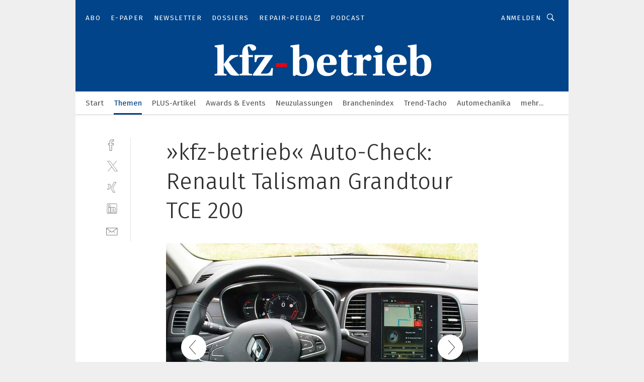

--- FILE ---
content_type: text/html; charset=UTF-8
request_url: https://www.kfz-betrieb.vogel.de/kfz-betrieb-auto-check-renault-talisman-grandtour-tce-200-gal-634494/?p=7
body_size: 34271
content:
<!DOCTYPE html><html lang="de">
<head>
			<meta http-equiv="X-UA-Compatible" content="IE=edge">
	<meta http-equiv="Content-Type" content="text/html; charset=UTF-8">
<meta name="charset" content="utf-8">
<meta name="language" content="de">
<meta name="robots" content="INDEX,FOLLOW,NOODP">
<meta property="description" content="Das Display-Design lässt sich auf Knopfdruck wechseln. Am besten gefiel uns „Neutral“, doch es gibt auch ...">
<meta property="og:description" content="Das Display-Design lässt sich auf Knopfdruck wechseln. Am besten gefiel uns „Neutral“, doch es gibt auch ...">
<meta property="og:title" content="»kfz-betrieb« Auto-Check: Renault Talisman Grandtour TCE 200">
<meta property="og:image" content="https://cdn1.vogel.de/-OuM7Ln8oIR0eNZ3HN6QtT2t910=/fit-in/300x300/filters:format(jpg):quality(80)/images.vogel.de/vogelonline/bdb/1270600/1270616/original.jpg">
<meta property="og:image:width" content="300">
<meta property="og:image:height" content="300">
<meta name="theme-color" content="#ffffff">
<meta name="msapplication-TileColor" content="#ffffff">
<meta name="apple-mobile-web-app-title" content="»kfz-betrieb«">
<meta name="application-name" content="»kfz-betrieb«">
<meta name="facebook-domain-verification" content="00zqslmkx8wqnxwbt3rggw6wr6uk1c">	<meta name="viewport" content="width=device-width,initial-scale=1.0">
	<meta name="robots" content="max-snippet:-1, max-image-preview:large, max-video-preview:-1">

<title>»kfz-betrieb« Auto-Check: Renault Talisman Grandtour TCE 200 ||  Bild 7 / 9</title>
<link href="https://www.kfz-betrieb.vogel.de/kfz-betrieb-auto-check-renault-talisman-grandtour-tce-200-gal-634494/?p=7" rel="canonical">
<link href="https://cdn2.vogel.de/applications/20/scss/basic.css?v=1.075" media="screen,print" rel="stylesheet" type="text/css">
	<link rel="preconnect" href="https://cdn1.vogel.de/" crossorigin>
	<link rel="dns-prefetch" href="https://cdn1.vogel.de">
	<link rel="preconnect" href="https://cdn2.vogel.de/" crossorigin>
	<link rel="dns-prefetch" href="https://cdn2.vogel.de">
	<link rel="preconnect" href="https://c.delivery.consentmanager.net">
	<link rel="preconnect" href="https://cdn.consentmanager.net">
	<link rel="apple-touch-icon" sizes="180x180" href="/apple-touch-icon.png">
	<link rel="icon" type="image/png" sizes="192x192" href="/web-app-manifest-192x192.png">
	<link rel="icon" type="image/png" sizes="512x512" href="/web-app-manifest-512x512.png">
	<link rel="icon" type="image/png" sizes="96x96" href="/favicon-96x96.png">
	<link rel="icon" type="image/svg+xml" href="/favicon.svg">
	<link rel="shortcut icon" type="image/x-icon" href="/favicon.ico">
	<link rel="icon" type="image/x-icon" href="/favicon.ico">
	<link rel="alternate" href="/rss/news.xml"
	      type="application/rss+xml" title="RSS-Feed News">
	<link rel="alternate" href="/atom/news.xml"
	      type="application/atom+xml" title="ATOM-Feed News">

<script  src="https://cdn2.vogel.de/js/bundle.js?v=1.3"></script>
<script >
    //<!--
    window.gdprAppliesGlobally=true;if(!("cmp_id" in window)||window.cmp_id<1){window.cmp_id=28861}if(!("cmp_cdid" in window)){window.cmp_cdid="dad7ce8852c7"}if(!("cmp_params" in window)){window.cmp_params="&usedesign=37955"}if(!("cmp_host" in window)){window.cmp_host="b.delivery.consentmanager.net"}if(!("cmp_cdn" in window)){window.cmp_cdn="cdn.consentmanager.net"}if(!("cmp_proto" in window)){window.cmp_proto="https:"}if(!("cmp_codesrc" in window)){window.cmp_codesrc="1"}window.cmp_getsupportedLangs=function(){var b=["DE","EN","FR","IT","NO","DA","FI","ES","PT","RO","BG","ET","EL","GA","HR","LV","LT","MT","NL","PL","SV","SK","SL","CS","HU","RU","SR","ZH","TR","UK","AR","BS"];if("cmp_customlanguages" in window){for(var a=0;a<window.cmp_customlanguages.length;a++){b.push(window.cmp_customlanguages[a].l.toUpperCase())}}return b};window.cmp_getRTLLangs=function(){var a=["AR"];if("cmp_customlanguages" in window){for(var b=0;b<window.cmp_customlanguages.length;b++){if("r" in window.cmp_customlanguages[b]&&window.cmp_customlanguages[b].r){a.push(window.cmp_customlanguages[b].l)}}}return a};window.cmp_getlang=function(j){if(typeof(j)!="boolean"){j=true}if(j&&typeof(cmp_getlang.usedlang)=="string"&&cmp_getlang.usedlang!==""){return cmp_getlang.usedlang}var g=window.cmp_getsupportedLangs();var c=[];var f=location.hash;var e=location.search;var a="languages" in navigator?navigator.languages:[];if(f.indexOf("cmplang=")!=-1){c.push(f.substr(f.indexOf("cmplang=")+8,2).toUpperCase())}else{if(e.indexOf("cmplang=")!=-1){c.push(e.substr(e.indexOf("cmplang=")+8,2).toUpperCase())}else{if("cmp_setlang" in window&&window.cmp_setlang!=""){c.push(window.cmp_setlang.toUpperCase())}else{if(a.length>0){for(var d=0;d<a.length;d++){c.push(a[d])}}}}}if("language" in navigator){c.push(navigator.language)}if("userLanguage" in navigator){c.push(navigator.userLanguage)}var h="";for(var d=0;d<c.length;d++){var b=c[d].toUpperCase();if(g.indexOf(b)!=-1){h=b;break}if(b.indexOf("-")!=-1){b=b.substr(0,2)}if(g.indexOf(b)!=-1){h=b;break}}if(h==""&&typeof(cmp_getlang.defaultlang)=="string"&&cmp_getlang.defaultlang!==""){return cmp_getlang.defaultlang}else{if(h==""){h="EN"}}h=h.toUpperCase();return h};(function(){var n=document;var p=n.getElementsByTagName;var q=window;var f="";var b="_en";if("cmp_getlang" in q){f=q.cmp_getlang().toLowerCase();if("cmp_customlanguages" in q){for(var h=0;h<q.cmp_customlanguages.length;h++){if(q.cmp_customlanguages[h].l.toUpperCase()==f.toUpperCase()){f="en";break}}}b="_"+f}function g(i,e){var t="";i+="=";var s=i.length;var d=location;if(d.hash.indexOf(i)!=-1){t=d.hash.substr(d.hash.indexOf(i)+s,9999)}else{if(d.search.indexOf(i)!=-1){t=d.search.substr(d.search.indexOf(i)+s,9999)}else{return e}}if(t.indexOf("&")!=-1){t=t.substr(0,t.indexOf("&"))}return t}var j=("cmp_proto" in q)?q.cmp_proto:"https:";if(j!="http:"&&j!="https:"){j="https:"}var k=("cmp_ref" in q)?q.cmp_ref:location.href;var r=n.createElement("script");r.setAttribute("data-cmp-ab","1");var c=g("cmpdesign","");var a=g("cmpregulationkey","");var o=g("cmpatt","");r.src=j+"//"+q.cmp_host+"/delivery/cmp.php?"+("cmp_id" in q&&q.cmp_id>0?"id="+q.cmp_id:"")+("cmp_cdid" in q?"cdid="+q.cmp_cdid:"")+"&h="+encodeURIComponent(k)+(c!=""?"&cmpdesign="+encodeURIComponent(c):"")+(a!=""?"&cmpregulationkey="+encodeURIComponent(a):"")+(o!=""?"&cmpatt="+encodeURIComponent(o):"")+("cmp_params" in q?"&"+q.cmp_params:"")+(n.cookie.length>0?"&__cmpfcc=1":"")+"&l="+f.toLowerCase()+"&o="+(new Date()).getTime();r.type="text/javascript";r.async=true;if(n.currentScript&&n.currentScript.parentElement){n.currentScript.parentElement.appendChild(r)}else{if(n.body){n.body.appendChild(r)}else{var m=p("body");if(m.length==0){m=p("div")}if(m.length==0){m=p("span")}if(m.length==0){m=p("ins")}if(m.length==0){m=p("script")}if(m.length==0){m=p("head")}if(m.length>0){m[0].appendChild(r)}}}var r=n.createElement("script");r.src=j+"//"+q.cmp_cdn+"/delivery/js/cmp"+b+".min.js";r.type="text/javascript";r.setAttribute("data-cmp-ab","1");r.async=true;if(n.currentScript&&n.currentScript.parentElement){n.currentScript.parentElement.appendChild(r)}else{if(n.body){n.body.appendChild(r)}else{var m=p("body");if(m.length==0){m=p("div")}if(m.length==0){m=p("span")}if(m.length==0){m=p("ins")}if(m.length==0){m=p("script")}if(m.length==0){m=p("head")}if(m.length>0){m[0].appendChild(r)}}}})();window.cmp_addFrame=function(b){if(!window.frames[b]){if(document.body){var a=document.createElement("iframe");a.style.cssText="display:none";if("cmp_cdn" in window&&"cmp_ultrablocking" in window&&window.cmp_ultrablocking>0){a.src="//"+window.cmp_cdn+"/delivery/empty.html"}a.name=b;document.body.appendChild(a)}else{window.setTimeout(window.cmp_addFrame,10,b)}}};window.cmp_rc=function(h){var b=document.cookie;var f="";var d=0;while(b!=""&&d<100){d++;while(b.substr(0,1)==" "){b=b.substr(1,b.length)}var g=b.substring(0,b.indexOf("="));if(b.indexOf(";")!=-1){var c=b.substring(b.indexOf("=")+1,b.indexOf(";"))}else{var c=b.substr(b.indexOf("=")+1,b.length)}if(h==g){f=c}var e=b.indexOf(";")+1;if(e==0){e=b.length}b=b.substring(e,b.length)}return(f)};window.cmp_stub=function(){var a=arguments;__cmp.a=__cmp.a||[];if(!a.length){return __cmp.a}else{if(a[0]==="ping"){if(a[1]===2){a[2]({gdprApplies:gdprAppliesGlobally,cmpLoaded:false,cmpStatus:"stub",displayStatus:"hidden",apiVersion:"2.0",cmpId:31},true)}else{a[2](false,true)}}else{if(a[0]==="getUSPData"){a[2]({version:1,uspString:window.cmp_rc("")},true)}else{if(a[0]==="getTCData"){__cmp.a.push([].slice.apply(a))}else{if(a[0]==="addEventListener"||a[0]==="removeEventListener"){__cmp.a.push([].slice.apply(a))}else{if(a.length==4&&a[3]===false){a[2]({},false)}else{__cmp.a.push([].slice.apply(a))}}}}}}};window.cmp_gppstub=function(){var a=arguments;__gpp.q=__gpp.q||[];if(!a.length){return __gpp.q}var g=a[0];var f=a.length>1?a[1]:null;var e=a.length>2?a[2]:null;if(g==="ping"){return{gppVersion:"1.0",cmpStatus:"stub",cmpDisplayStatus:"hidden",apiSupport:[],currentAPI:"",cmpId:31}}else{if(g==="addEventListener"){__gpp.e=__gpp.e||[];if(!("lastId" in __gpp)){__gpp.lastId=0}__gpp.lastId++;var c=__gpp.lastId;__gpp.e.push({id:c,callback:f});return{eventName:"listenerRegistered",listenerId:c,data:true}}else{if(g==="removeEventListener"){var h=false;__gpp.e=__gpp.e||[];for(var d=0;d<__gpp.e.length;d++){if(__gpp.e[d].id==e){__gpp.e[d].splice(d,1);h=true;break}}return{eventName:"listenerRemoved",listenerId:e,data:h}}else{if(g==="hasSection"||g==="getSection"||g==="getField"||g==="getGPPString"){return null}else{__gpp.q.push([].slice.apply(a))}}}}};window.cmp_msghandler=function(d){var a=typeof d.data==="string";try{var c=a?JSON.parse(d.data):d.data}catch(f){var c=null}if(typeof(c)==="object"&&c!==null&&"__cmpCall" in c){var b=c.__cmpCall;window.__cmp(b.command,b.parameter,function(h,g){var e={__cmpReturn:{returnValue:h,success:g,callId:b.callId}};d.source.postMessage(a?JSON.stringify(e):e,"*")})}if(typeof(c)==="object"&&c!==null&&"__uspapiCall" in c){var b=c.__uspapiCall;window.__uspapi(b.command,b.version,function(h,g){var e={__uspapiReturn:{returnValue:h,success:g,callId:b.callId}};d.source.postMessage(a?JSON.stringify(e):e,"*")})}if(typeof(c)==="object"&&c!==null&&"__tcfapiCall" in c){var b=c.__tcfapiCall;window.__tcfapi(b.command,b.version,function(h,g){var e={__tcfapiReturn:{returnValue:h,success:g,callId:b.callId}};d.source.postMessage(a?JSON.stringify(e):e,"*")},b.parameter)}if(typeof(c)==="object"&&c!==null&&"__gppCall" in c){var b=c.__gppCall;window.__gpp(b.command,function(h,g){var e={__gppReturn:{returnValue:h,success:g,callId:b.callId}};d.source.postMessage(a?JSON.stringify(e):e,"*")},b.parameter,"version" in b?b.version:1)}};window.cmp_setStub=function(a){if(!(a in window)||(typeof(window[a])!=="function"&&typeof(window[a])!=="object"&&(typeof(window[a])==="undefined"||window[a]!==null))){window[a]=window.cmp_stub;window[a].msgHandler=window.cmp_msghandler;window.addEventListener("message",window.cmp_msghandler,false)}};window.cmp_setGppStub=function(a){if(!(a in window)||(typeof(window[a])!=="function"&&typeof(window[a])!=="object"&&(typeof(window[a])==="undefined"||window[a]!==null))){window[a]=window.cmp_gppstub;window[a].msgHandler=window.cmp_msghandler;window.addEventListener("message",window.cmp_msghandler,false)}};window.cmp_addFrame("__cmpLocator");if(!("cmp_disableusp" in window)||!window.cmp_disableusp){window.cmp_addFrame("__uspapiLocator")}if(!("cmp_disabletcf" in window)||!window.cmp_disabletcf){window.cmp_addFrame("__tcfapiLocator")}if(!("cmp_disablegpp" in window)||!window.cmp_disablegpp){window.cmp_addFrame("__gppLocator")}window.cmp_setStub("__cmp");if(!("cmp_disabletcf" in window)||!window.cmp_disabletcf){window.cmp_setStub("__tcfapi")}if(!("cmp_disableusp" in window)||!window.cmp_disableusp){window.cmp_setStub("__uspapi")}if(!("cmp_disablegpp" in window)||!window.cmp_disablegpp){window.cmp_setGppStub("__gpp")};
    //-->
</script>
<script >
    //<!--
    
				window.cmp_block_inline = true;
				window.cmp_block_unkown = false;
				window.cmp_block_sync = false;
				window.cmp_block_img = false;
				window.cmp_block_samedomain = false;
				window.cmp_setlang = "DE";
			
    //-->
</script>
<script  src="https://cdn2.vogel.de/js/vendors/touchswipe/jquery.touchswipe.min.js"></script>
<script type="text/plain" data-cmp-vendor="c5035" class="cmplazyload" data-cmp-block="contentpass">
    //<!--
    
                             
                     function isFirefox() {
                            return navigator.userAgent.toLowerCase().indexOf("firefox") >= 0;
                            }
                         $(document).ready(function () {
                         console.log(isFirefox());
                        var is_adblocker = false;
                        // keine Recht für Google
                        if (typeof adsBlocked == "undefined") {
                            function adsBlocked(callback) {
                                if (typeof __tcfapi != "undefined") {
                                    __tcfapi("addEventListener", 2, function (tcData, success) {
                                        var x = __tcfapi("getCMPData");
                                        if (
                                            "purposeConsents" in x &&
                                            "1" in x.purposeConsents && x.purposeConsents["1"] &&
                                            "vendorConsents" in x && "755" in x.vendorConsents && x.vendorConsents["755"]
                                        ) {
                                            if(isFirefox()){
                                            
                                                $req = fetch(new Request("https://pagead2.googlesyndication.com",{method:"HEAD",mode:"no-cors"}));
                                                $req.then(function (response) {
                                                    return response;
                                                }).then(function (response) {
                                                    callback(false);
                                                }).catch(function (exception) {
                                                    callback(true);
                                                });
                                            }
                                            else{
                                                var ADS_URL = "https://pagead2.googlesyndication.com/pagead/js/adsbygoogle.js";
                                                var xhr = new XMLHttpRequest();
                                                xhr.onreadystatechange = function () {
                                                    if (xhr.readyState == XMLHttpRequest.DONE) {
                                                        callback(xhr.status === 0 || xhr.responseURL !== ADS_URL);
                                                    }
                                                };
                                                xhr.open("HEAD", ADS_URL, true);
                                                xhr.send(null);
                                            }
                                           
                                            
                        
                                        } else {
                                            callback(true);
                                        }
                                    });
                                } else {
                                    callback(true);
                                }
                            }
                        }
                        // AdsBlocked - Funktion wird erst später geladen und auch nicht mit Contentpass!!!!
                        adsBlocked(function (blocked) {
                            is_adblocker = !!blocked ;
                            console.log(is_adblocker?"Ads blocked":"Ads not Blocked");
                            if (typeof __tcfapi != "undefined") {
                                __tcfapi("addEventListener", 2, function (tcData, success) {
                                    var cmpdata = __tcfapi("getCMPData");
                                    // Wenn keine Zustimmung für GoogleAds vorhanden ist
                                    if ((!success ||
                                            is_adblocker ||
                                            !("vendorConsents" in cmpdata) ||
                                            !("755" in cmpdata.vendorConsents) ||
                                            !(cmpdata.vendorConsents["755"])) && 
                                            (tcData.eventStatus === "tcloaded" || tcData.eventStatus === "useractioncomplete")
                                        ) {
                                        $.get("/wb/1/", function (OBJ_response) {
                                            if (OBJ_response.content) {
                                                var OBJ_element = document.createElement("div");
                                                $(OBJ_element).append(OBJ_response.content);
                                                $("body").prepend(OBJ_element.firstChild);
                                            }
                                        });
                                        $.get("/wb/2/", function (OBJ_response) {
                                            if (OBJ_response.content) {
                                                var OBJ_element_ref = document.getElementById("advertisement_06");
                                                var OBJ_element = document.createElement("div");
                                                $(OBJ_element).append(OBJ_response.content);
                                                OBJ_element_ref.append(OBJ_element.firstChild);
                                            }
                                        });
                                        $.get("/wb/3/", function (OBJ_response) {
                                            if (OBJ_response.content) {
                                                var OBJ_element_ref = document.getElementById("advertisement_04");
                                                var OBJ_element = document.createElement("div");
                                                $(OBJ_element).append(OBJ_response.content);
                                                OBJ_element_ref.append(OBJ_element.firstChild);
                                            }
                                        });
                                    }
                                    __tcfapi("removeEventListener", 2, function (success) {}, tcData.listenerId);
                                });
                            }
                        });
                        });
    //-->
</script>
	<!--[if lt IE 9]>
	<script>document.createElement("video");
	document.createElement("header");
	document.createElement("section");
	document.createElement("article");
	document.createElement("footer");</script>
	<![endif]-->

    <script type="text/plain" class="cmplazyload" data-cmp-vendor="755">
        const googleAdUrl = 'https://pagead2.googlesyndication.com/pagead/js/adsbygoogle.js';
        try {
            fetch(new Request(googleAdUrl)).catch(_ => dataLayer.push({'event':'AdBlocker'}));
        } catch (e) {
            dataLayer.push({'event':'AdBlocker'});
        }
    </script>
    <!-- truffle.one blockiert bis zum Consent -->
    <script type="text/plain" class="cmplazyload" data-cmp-vendor="c58464">
        var jss = document.getElementsByTagName("script");
        for (var j = jss.length; j >= 0; j--) {
            if (jss[j]) {
                if (jss[j].getAttribute("src") && jss[j].getAttribute("src").indexOf("api.truffle.one/static/getWebData.js") != -1) {
                    jss[j].parentNode.removeChild(jss[j]);
                }
            }
        }
        var t1_params = t1_params || [];
        t1_params.push(["118", "118"]);
        var t = document["createElement"]("script"), i;
        t["type"] = "text/javascript";
        t["src"] = window["location"]["href"]["split"]("/")[0] + "//api.truffle.one/static/getWebData.js";
        i = document["getElementsByTagName"]("script")[0];
        i["parentNode"]["insertBefore"](t, i);
    </script>
	
    <script class="cmplazyload" data-cmp-block="contentpass" data-cmp-vendor="755"
            data-cmp-src="https://securepubads.g.doubleclick.net/tag/js/gpt.js" type="text/plain"></script>

    <script type="text/plain" class="cmplazyload" data-cmp-vendor="755" data-cmp-block="contentpass">
        var googletag = googletag || {};
        googletag.cmd = googletag.cmd || [];
    </script>

            <!-- This nees to be 'text/plain' otherwise banners wont work -->
	    <!-- GPT -->
	    <script type="text/plain" class="cmplazyload" data-cmp-vendor="755" data-cmp-block="contentpass">

		    try
		    {
			    // Array anlegen fuer spaetere Speicherung
			    var ARR_unknown_slots = [];

			    googletag.cmd.push(function ()
			    {

				    // Client
				    var STR_client = "/2686/kfzbetrieb.vogel.de/themen/fahrzeugtechnik_gallery";

                    // Groessen
                    var ARR_sizes = [{"type":"slot","size":[[960,252],[980,90],[728,90],[468,60],[1,1]],"mappings":[[[0,0],[1,1]],[[1025,0],[[960,252],[728,90],[468,60],[1,1]]],[[1300,0],[[960,252],[980,90],[728,90],[468,60],[1,1]]]],"id":"advertisement_01"},{"type":"slot","size":[[420,600],[300,600],[160,600],[1,1]],"mappings":[[[0,0],[1,1]],[[1025,0],[[420,600],[300,600],[160,600],[1,1]]]],"id":"advertisement_02"},{"type":"slot","size":[[161,600],[121,600],[1,1]],"mappings":[[[0,0],[1,1]],[[1025,0],[[161,600],[121,600],[1,1]]]],"id":"advertisement_03"},{"type":"slot","size":[[1180,250],[960,250],[728,91],[301,630],[301,330],[301,280],[301,180]],"mappings":[[[0,0],[[301,180],[301,280],[1,1]]],[[1025,0],[[960,250],[728,91],[1,1]]],[[1541,0],[[1180,250],[960,250],[728,91],[1,1]]]],"id":"advertisement_04"},{"type":"slot","size":[[300,631],[300,630],[300,331],[300,330],[300,281],[300,280],[1,1]],"mappings":[[[0,0],[[300,631],[300,630],[300,331],[300,330],[300,281],[300,280],[1,1]]]],"id":"advertisement_06"}];

                    // Groessen durchlaufen
                    for (var INT_i = 0; INT_i < ARR_sizes.length; INT_i++) {

                        // Mapping vorhanden
                        if (ARR_sizes[INT_i].mappings) {

                            // Mappings durchlaufen
                            var OBJ_size_mapping = googletag.sizeMapping();
                            for (var INT_j = 0; INT_j < ARR_sizes[INT_i].mappings.length; INT_j++) {
                                OBJ_size_mapping.addSize(ARR_sizes[INT_i].mappings[INT_j][0], ARR_sizes[INT_i].mappings[INT_j][1]);
                            } // end for

                        } // end if

                        // Typen
                        switch (ARR_sizes[INT_i].type) {

                            // Slot:
                            case "slot":
                                googletag
                                    .defineSlot(STR_client, ARR_sizes[INT_i].size, ARR_sizes[INT_i].id)
                                    .defineSizeMapping(OBJ_size_mapping.build())
                                    .setCollapseEmptyDiv(true, true)
                                    .addService(googletag.pubads());
                                console.debug("Ad Slot " + ARR_sizes[INT_i].id + " created " );
                                break;
                                
                            //Fluid
                            case "fluid":
                                googletag
                                    .defineSlot(ARR_sizes[INT_i].path, ARR_sizes[INT_i].size, ARR_sizes[INT_i].id)
                                    .setCollapseEmptyDiv(true, true)
                                    .addService(googletag.pubads());
                                console.debug("Ad Slot " + ARR_sizes[INT_i].id + " created ");
                                break;

                            default:
	                            console.debug("Ad Slot unknown");

                        } // end switch

                    } // end for
console.debug("hier beginnt targeting 'wallpaper'");
	                // Banner aktivieren
	                googletag.pubads().setTargeting("kw", 'wallpaper');
console.debug("hier targeting ende 'wallpaper'");
console.debug("slotRequested anfang");
	                googletag.pubads().addEventListener("slotRequested", function (event)
	                {
		                // Nachricht in Konsole
		                console.debug("Ad Slot " + event.slot.getSlotElementId() + " requested");
	                });

                    googletag.pubads().addEventListener("slotResponseReceived", function (event) {
                        // Nachricht in Konsole
                        console.debug("Ad Slot " + event.slot.getSlotElementId() + " response received");
                    });
                    googletag.pubads().addEventListener("slotRenderEnded", function (event) {

                        try {

                            // Creative geladen
                            if (
                                //typeof event.creativeId !== "undefined" && event.creativeId !== null &&
                                typeof event.slot !== "undefined"
                            ) {

                                // Slot nicht leer
                                if (!event.isEmpty) {

                                    // Nachricht in Konsole
                                    console.debug("Ad Slot " + event.slot.getSlotElementId() + " rendered");
                                    
                                    // Slot als jQuery Objekt speichern
                                    var OBJ_slot = $("div#" + event.slot.getSlotElementId());

                                    // Slot einblenden (falls ausgeblendet)
                                    OBJ_slot.show();
                                    
                                    // Eigene Slots durchlaufen (keine Manipulation von z.B. BusinessAd)
                                    var BOO_found = false;

                                    for (var INT_i = 0; INT_i < ARR_sizes.length; INT_i++) {

                                        // Slot bekannt
                                        if (event.slot.getSlotElementId() === ARR_sizes[INT_i].id) {

                                            // Element gefunden
                                            BOO_found = true;
                                         
                                            // iFrame
                                            var OBJ_iframe = OBJ_slot.find("iframe");


                                            // Kein iFrame, aber Tracking-Pixel
                                            if (
                                                OBJ_slot.find("ins>ins").length > 0 &&
                                                OBJ_slot.find("ins>ins").height() === 1
                                            ) {

                                                // Slot ausblenden
                                                OBJ_slot.hide();

                                                // Nachricht in Konsole
                                                console.debug("Ad Slot " + event.slot.getSlotElementId() +
                                                    " hidden (ins)");

                                            }
                                            // iFrame vorhanden
                                            else if (OBJ_iframe.length > 0) {
                                                // iFrame
                                                var OBJ_iframe_content = OBJ_iframe.contents();

                                                // Tracking-Pixel nicht vorhanden
                                                if (
                                                    (
                                                        OBJ_iframe_content.find("body>img").length === 0 ||
                                                        OBJ_iframe_content.find("body>img").height() > 1
                                                    ) &&
                                                    (
                                                        OBJ_iframe_content.find("body>div>img").length ===
                                                        0 ||
                                                        OBJ_iframe_content.find("body>div>img").height() >
                                                        1
                                                    ) &&
                                                    OBJ_iframe_content.find("body>div>amp-pixel").length ===
                                                    0 &&
                                                    OBJ_iframe_content.find("body>amp-pixel").length === 0
                                                ) {
                                                    let native_ad = OBJ_iframe_content.find(".native-ad").length;
                                                    
                                                    // Background transparent im iFrame
                                                    OBJ_iframe_content.find("head").append('<style type="text/css">body{background: transparent !important;}</style>');

                                                    if(native_ad == 1){

                                                        // Stylesheet ebenfalls in iFrame kopieren
                                                        var STR_stylesheet = "https://cdn2.vogel.de/applications/20/scss/native-ads.css?v=0.19";
                                                        OBJ_iframe_content.find("head").append($("<link/>", {
                                                            rel: "stylesheet",
                                                            href: STR_stylesheet,
                                                            type: "text/css"
                                                        }));
                                                         // CSS-Klasse der Buchung nach aussen uebertragen (nur div)
                                                        OBJ_slot.find("div:first").addClass(
                                                            OBJ_iframe_content.find(".native-ad").attr("class")
                                                        );
                                                        // Klasse in Iframe löschen
                                                        OBJ_iframe_content.find(".native-ad").attr("class","");
    
                                                        OBJ_slot.find("div:first").addClass(
                                                        OBJ_iframe_content.find("body>div>article:not(#whitespace_click)").attr("class")
                                                        );

                                                        OBJ_slot.find("div:first").addClass(
                                                        OBJ_iframe_content.find("body>article:not(#whitespace_click)").attr("class")
                                                        );
                                                    OBJ_iframe_content.find("body>div>article:not(#whitespace_click)").attr("class", "");
                                                    OBJ_iframe_content.find("body>article:not(#whitespace_click)").attr("class", "");
    
                                                        // Nachricht in Konsole
                                                        console.debug("Ad Slot " + event.slot.getSlotElementId() +
                                                            " manipulated: native-ad");

                                                    }else{
                                                    let infClasses = ".lb728, .fs468, .sky, .ca300, .hs2, .sky_hs2, .hs1_160, .hs1_120, .sky_hs1,.sky_hs2, .billboard,.sky_bg980_r,.bb399, .sky, .sky_left, .billboard_inText,.sky_second_160,.sky_second_161,.sky_fixed,.bg_lb, .wall_lb";
                                                    // CSS-Klasse der Buchung nach aussen uebertragen (nur div)
                                                    OBJ_slot.find("div:first").addClass(
                                                        OBJ_iframe_content.find(infClasses).attr("class")
                                                    );
                                                    // Nach Außen übertragene Klasse entfernen
                                                    OBJ_iframe_content.find(infClasses).attr("class", "");
                                               
                                                    // Style und whitespace_click muss mit raus fuer brandgate
                                                    OBJ_iframe_content.find("body>style:first").clone().insertBefore(OBJ_slot.find("div:first"));
                                                    OBJ_iframe_content.find("div#whitespace_click").css('height', '100%');
                                                    OBJ_iframe_content.find("div#whitespace_click").insertBefore(OBJ_slot.find("div:first"));


                                                    // Nachricht in Konsole
                                                    console.debug("Ad Slot " + event.slot.getSlotElementId() +
                                                        " manipulated no native-ad");
                                                    }
                                                    
                                                    
                                                } else {

                                                    // Slot ausblenden
                                                    OBJ_iframe.hide();

                                                    // Nachricht in Konsole
                                                    console.debug("Ad Slot " + event.slot.getSlotElementId() +
                                                        " hidden (iframe img/amp-pixel)");

                                                } // end if

                                            }
                                            // Kein iFrame, aber Tracking-Pixel
                                            else if (OBJ_slot.find("img").height() === 1) {

                                                // Slot ausblenden
                                                OBJ_slot.hide();

                                                // Nachricht in Konsole
                                                console.debug("Ad Slot " + event.slot.getSlotElementId() +
                                                    " hidden (img)");

                                            } // end if

                                        } // end if

                                    } // end for

                                    // Slot nicht gefunden
                                    if (!BOO_found) {

                                        // Slot merken, ausblenden und Nachrichten in Konsole
                                        var STR_ba_id = event.slot.getSlotElementId();

                                        setTimeout(function () {
                                            var OBJ_ba = $("#" + STR_ba_id);
                                            if (
                                                OBJ_ba.is(":visible") === false ||
                                                OBJ_ba.is(":hidden") === true
                                            ) {
                                                ARR_unknown_slots.push(STR_ba_id);
                                                console.debug("Ad Slot " + STR_ba_id + " unknown empty");
                                            } else {
                                                console.debug("Ad Slot " + STR_ba_id + " unkown");
                                            }
                                        }, 500);

                                    } // end if

                                } else {
                                    // Entfernen von nicht gerenderten Werbeanzeigen, damit Darstellung in Zweierelement passt
									let adElement = document.getElementById(event.slot.getSlotElementId());
									
									if (adElement && adElement.parentNode) {
									    let parentNodeOfAdDiv = adElement.parentNode;
									
									    if (
									        parentNodeOfAdDiv.tagName === "SECTION" &&
									        parentNodeOfAdDiv.getAttribute("data-section-id") &&
									        parentNodeOfAdDiv.getAttribute("data-section-id").includes("section_advertisement")
									    ) {
									        parentNodeOfAdDiv.remove();
									    }
									}
                                } // end if

                            } // end if

                        } catch (OBJ_err) {
                            console.debug(OBJ_err);
                        }

                    });
                    
                     							console.debug("ABA_CLIENT_ENABLED is true");
                            if (typeof t1_aba === "function") {
                                try {
                                    // Versuche, t1_aba aufzurufen
                                    t1_aba(googletag, function(updatedGoogletag) {
                                        // enableSingleRequest und enableServices aufrufen, nachdem die Anfrage abgeschlossen ist
                                        updatedGoogletag.pubads().enableSingleRequest();
                                        updatedGoogletag.enableServices();
                                        console.log("T1: GPT enabled after ABA targeting.");
                                        console.debug("Slots created");
                                        googletag = updatedGoogletag;
                                        initDisplay();
                                    });
                                } catch (error) {
                                    // Fallback im Fehlerfall des t1_aba-Aufrufs
                                    console.log("T1: Error calling t1_aba: ", error);
                                    googletag.pubads().enableSingleRequest();
                                    googletag.enableServices();
                                    console.debug("Slots created");
                                    initDisplay();
                                }
                            } else {
                                // Wenn t1_aba nicht definiert ist, enableServices direkt aufrufen
                                console.log("T1: t1_aba not defined");
                                googletag.pubads().enableSingleRequest();
                                googletag.enableServices();
                                console.debug("Slots created");
                                initDisplay();
                            }
                        
           
                  
                    });
        
                    } catch (OBJ_err) {
                        // Nix
                        console.warn("Ad Error - define /2686/kfzbetrieb.vogel.de/themen/fahrzeugtechnik_gallery");
            } // end try
        </script>
                <script type="text/plain" class="cmplazyload" data-cmp-vendor="755" data-cmp-block="contentpass">
            function displaydfp() {
                try {
                    googletag.cmd.push(
                        function () {
                            let d = [];
                            window.googletag.pubads().getSlots().forEach(function(element){
                                if ($("#" + element.getSlotId().getDomId()).length === 0) {
                                    d.push(element.getSlotId().getDomId());
                                } else {
                                    googletag.display(element.getSlotId().getDomId());
                                }
                            });
                            console.debug("all Slots displayed");
                            console.debug({"not used Slots": d});
                        });
                } catch (e) {
                    console.debug(e);
                }
            }
            
            function initDisplay(){
                  if (document.readyState === 'loading') {
                    document.addEventListener('DOMContentLoaded', displaydfp);
                } else {
                    displaydfp();
                }
            }

        </script>
    		<!-- BusinessAd -->
		<script>
			var Ads_BA_ADIDsite = "kfz-betrieb.vogel.de";
			var Ads_BA_ADIDsection = "technik";//bzw. passende Rubrik
			var Ads_BA_keyword = "";
		</script>
	    <script
			    class="cmplazyload" data-cmp-vendor="755" type="text/plain" data-cmp-block="contentpass" id="ba_script" onload="notifyBA()"
			    src="about:blank" data-cmp-src="https://storage.googleapis.com/ba_utils/kfz-betrieb.vogel.de.js"></script>
	    <script  class="cmplazyload" data-cmp-vendor="755" type="text/plain" data-cmp-block="contentpass">
		    function notifyBA(){
                window.dispatchEvent(new Event("__baCMPReady"));
            }
	    </script>
        <style>
            #Ads_BA_CAD2::before, #Ads_BA_CAD::before {
                content:"Anzeige";
                text-align:center;
                margin-bottom:6px;
                font-size:10px;
                display:block;
            }
        </style>
    
		<!-- GTM Vars -->
	<script>
		var dataLayer = [
			{
				"environment": "production", // Umgebung
				"id": "20", // App-ID
                                				"content_type": "artikelgalerie",
                                                				"logged_in": false, // User is logged in
				"accessToPaid": false, // Access paid
								"dimension1": "kfz:artikelgalerie:634494 kfz-betrieb-auto-check-renault-talisman-grandtour-tce-200--bild-7-9", // Shortcut:Type:ID
								"dimension2": "kfz:themen:themenfahrzeugtechnik", // Shortcut:"themen":Channel
				"dimension4": "634494", // Content-ID
				"dimension7": "/kfz-betrieb-auto-check-renault-talisman-grandtour-tce-200-gal-634494/?p=7", // URL
																
			}
		];
	</script>
</head>
<body data-infinity-id="default" data-infinity-type="layout">
<!-- No Bookmark-layer -->    <!-- GTM Code -->
    <noscript>
        <iframe src="https://www.googletagmanager.com/ns.html?id=GTM-WS9DMRC"
                height="0" width="0" style="display:none;visibility:hidden"></iframe>
    </noscript>
    <!-- Automatisches Blockieren vom CMP vermeiden -->
    <script type="text/plain" class="cmplazyload" data-cmp-vendor="s905"  data-cmp-block="contentpass" >(function (w, d, s, l, i)
		{
			w[l] = w[l] || [];
			w[l].push({
				'gtm.start':
					new Date().getTime(), event: 'gtm.js'
			});
			var f = d.getElementsByTagName(s)[0],
				j = d.createElement(s), dl = l != 'dataLayer' ? '&l=' + l : '';
			j.async = true;
			j.src =
				'https://www.googletagmanager.com/gtm.js?id=' + i + dl;
			f.parentNode.insertBefore(j, f);
		})(window, document, 'script', 'dataLayer', 'GTM-WS9DMRC');
	</script>
	<!-- GA Code: no config found -->

<!-- No Jentis --><!-- No Jentis Datalayer -->		<div id="advertisement_01" class="cmplazyload gpt inf-leaderboard" data-cmp-vendor="755"
         data-ad-id="advertisement_01" data-infinity-type="ad" data-infinity-id="v1/advertisement_01">
	</div>
    		<div id="advertisement_02" class="cmplazyload gpt " data-cmp-vendor="755"
         data-ad-id="advertisement_02" data-infinity-type="ad" data-infinity-id="v1/advertisement_02">
	</div>
	    	<div id="advertisement_03" class="cmplazyload gpt " data-cmp-vendor="755"
         data-ad-id="advertisement_03" data-infinity-type="ad" data-infinity-id="v1/advertisement_03">
	</div>
    		<div id="advertisement_11" class="cmplazyload gpt " data-cmp-vendor="755"
         data-ad-id="advertisement_11" data-infinity-type="ad" data-infinity-id="v1/advertisement_11">
	</div>
		<div id="advertisement_12" class="cmplazyload gpt " data-cmp-vendor="755"
         data-ad-id="advertisement_12" data-infinity-type="ad" data-infinity-id="v1/advertisement_12">
	</div>
<div class="inf-website">
	<div id="mainwrapper" class="inf-wrapper">
		<section class="inf-mainheader" data-hj-ignore-attributes>
	<div class="inf-mainheader__wrapper">
		<div class="inf-icon inf-icon--menu inf-mainheader__menu-icon"></div>
		
				
<ul class="inf-servicenav">
    	<a class="inf-btn inf-btn--small inf-btn--info inf-servicenav__btn" title="kb+ jetzt testen"
	   href="https://www.kfz-betrieb.vogel.de/monatsabo-digital/" style="display: none">kb+ jetzt testen</a>
    			<li class="inf-servicenav__item ">
				<a class=" inf-servicenav__link inf-flex inf-flex--a-center" title="&#xBB;kfz-betrieb&#xAB;&#x20;Abo&#x20;&#x2013;&#x20;W&#xE4;hlen&#x20;Sie&#x20;Ihr&#x20;passendes&#x20;Abo" rel="noopener"
                   href="&#x2F;abo&#x2F;" target="_self" id="menu-page_5f29120cc0d7f">

                    					<span class="inf-servicenav__item-name">
                    Abo                    </span>
                    				</a>
			</li>
        			<li class="inf-servicenav__item ">
				<a class=" inf-servicenav__link inf-flex inf-flex--a-center" title="E-Paper" rel="noopener"
                   href="&#x2F;e-paper&#x2F;" target="_self" id="menu-page_5d418f7ecfca1">

                    					<span class="inf-servicenav__item-name">
                    E-Paper                    </span>
                    				</a>
			</li>
        			<li class="inf-servicenav__item ">
				<a class=" inf-servicenav__link inf-flex inf-flex--a-center" title="Newsletter&#x20;&#x7C;&#x20;kfz-betrieb" rel="noopener"
                   href="&#x2F;newsletter&#x2F;anmeldungen&#x2F;" target="_self" id="menu-page_5fd0f9f9379f5">

                    					<span class="inf-servicenav__item-name">
                    Newsletter                    </span>
                    				</a>
			</li>
        			<li class="inf-servicenav__item ">
				<a class=" inf-servicenav__link inf-flex inf-flex--a-center" title="Dossiers" rel="noopener"
                   href="&#x2F;dossier&#x2F;" target="_self" id="menu-page_6683ee0c1b523">

                    					<span class="inf-servicenav__item-name">
                    Dossiers                    </span>
                    				</a>
			</li>
        			<li class="inf-servicenav__item ">
				<a class="externallink inf-servicenav__link inf-flex inf-flex--a-center" title="repair-pedia" rel="noopener, sponsored"
                   href="https&#x3A;&#x2F;&#x2F;www.repair-pedia.eu&#x2F;de&#x2F;de&#x2F;start-v" target="_blank" id="menu-page_6220f3c695336">

                    					<span class="inf-servicenav__item-name">
                    repair-pedia                    </span>
                    						<span class="inf-marginleft-micro inf-icon inf-icon--link-extern inf-externallink-icon"></span>
                    				</a>
			</li>
        			<li class="inf-servicenav__item ">
				<a class=" inf-servicenav__link inf-flex inf-flex--a-center" title="Podcast" rel="noopener"
                   href="&#x2F;podcast&#x2F;" target="_self" id="menu-page_690d8161baca7">

                    					<span class="inf-servicenav__item-name">
                    Podcast                    </span>
                    				</a>
			</li>
        </ul>

		<div class="inf-mobile-menu">
			<img alt="Mobile-Menu" title="Mobile Menu" class="inf-mobile-menu__dropdown-arrow" src="https://cdn2.vogel.de/img/arrow_dropdown.svg">

			<form action="/suche/"
			      method="get"
			      class="inf-mobile-search">
				<label> <input type="text" placeholder="Suchbegriff eingeben"
				               class="inf-form-input-text inf-mobile-search__input" name="k"> </label>
				<button type="submit" id="search_submit_header-mobile" class="inf-icon inf-icon--search inf-mobile-search__button">
				</button>
			</form>
			
						<div class="inf-mobile-menu__cta-btn-wrapper">
								<a class="inf-btn inf-btn--info inf-full-width" title="kb+ jetzt testen"
				   href="https://www.kfz-betrieb.vogel.de/monatsabo-digital/" style="display: none">kb+ jetzt testen</a>
			</div>
			
						<ul class="inf-mobile-menu__content inf-mobile-menu__content--servicenav">
				<li class="inf-mobile-menu__item					"
			    id="page_5f29120cc0d7f-mobile">
				
								<a title="&#xBB;kfz-betrieb&#xAB;&#x20;Abo&#x20;&#x2013;&#x20;W&#xE4;hlen&#x20;Sie&#x20;Ihr&#x20;passendes&#x20;Abo"
				   href="&#x2F;abo&#x2F;"
					target="_self" rel="noopener"                   class="inf-mobile-menu__link"
                   id="menu-page_5f29120cc0d7f-mobile">
					Abo				</a>
				
				
								
			</li>
					<li class="inf-mobile-menu__item inf-relative					"
			    id="page_5d418f7ecfca1-mobile">
				
								<a title="E-Paper"
				   href="&#x2F;e-paper&#x2F;"
					target="_self" rel="noopener"                   class="inf-mobile-menu__link&#x20;inf-mobile-menu__link--with-subnav"
                   id="menu-page_5d418f7ecfca1-mobile">
					E-Paper				</a>
				
				
													
										<a href="#" class="inf-subnav__icon inf-toggle inf-icon--arrow-dropdown"></a>
					
										<ul class="inf-mobile-subnav">
	
				<li class="inf-mobile-subnav__item" id="page_5e722f9473c00-mobile">
								<a id="menu-page_5e722f9473c00-mobile" title="&#xBB;kfz-betrieb&#xAB;&#x20;Magazin" class="inf-mobile-subnav__link" href="&#x2F;kfz-betrieb-heftarchiv&#x2F;">»kfz-betrieb« Magazin</a>			</li>
		
					<li class="inf-mobile-subnav__item" id="page_5e72317eafd40-mobile">
								<a id="menu-page_5e72317eafd40-mobile" title="Technische&#x20;Mitteilungen" class="inf-mobile-subnav__link" href="&#x2F;technische-mitteilungen&#x2F;">Technische Mitteilungen</a>			</li>
		
					<li class="inf-mobile-subnav__item" id="page_5e7231db96853-mobile">
								<a id="menu-page_5e7231db96853-mobile" title="Sonderteil&#x20;Servicetechniker" class="inf-mobile-subnav__link" href="&#x2F;servicetechniker&#x2F;">Sonderteil Servicetechniker</a>			</li>
		
					<li class="inf-mobile-subnav__item" id="page_5e7c9c4a4a365-mobile">
								<a id="menu-page_5e7c9c4a4a365-mobile" title="Neuzulassungen&#x20;&#x28;Marken&#x20;&amp;&#x20;Modelle&#x29;" class="inf-mobile-subnav__link" href="&#x2F;neuzulassungen_pdf&#x2F;">Neuzulassungen (Marken &amp; Modelle)</a>			</li>
		
					<li class="inf-mobile-subnav__item" id="page_5e7c9cf412135-mobile">
								<a id="menu-page_5e7c9cf412135-mobile" title="Branchenindex&#x20;&#x28;Branchenumfrage&#x29;" class="inf-mobile-subnav__link" href="&#x2F;branchenindex_pdf&#x2F;">Branchenindex (Branchenumfrage)</a>			</li>
		
					<li class="inf-mobile-subnav__item" id="page_5e7c9d80310fe-mobile">
								<a id="menu-page_5e7c9d80310fe-mobile" title="Trend-Tacho&#x20;&#x28;Marktanalyse&#x29;" class="inf-mobile-subnav__link" href="&#x2F;trend-tacho_pdf&#x2F;">Trend-Tacho (Marktanalyse)</a>			</li>
		
					<li class="inf-mobile-subnav__item" id="page_5e723122e6c9d-mobile">
								<a id="menu-page_5e723122e6c9d-mobile" title="&#xBB;Gebrauchtwagen&#x20;Praxis&#xAB;" class="inf-mobile-subnav__link" href="&#x2F;gebrauchtwagenpraxis-heftarchiv&#x2F;">»Gebrauchtwagen Praxis«</a>			</li>
		
					<li class="inf-mobile-subnav__item" id="page_65ae610db4fe1-mobile">
								<a id="menu-page_65ae610db4fe1-mobile" title="Autohaus-&#x20;und&#x20;Servicemanagement" class="inf-mobile-subnav__link" href="&#x2F;autohaus-und-servicemanagement&#x2F;">Autohaus- und Servicemanagement</a>			</li>
		
					<li class="inf-mobile-subnav__item" id="page_65b26b811b744-mobile">
								<a id="menu-page_65b26b811b744-mobile" title="Gehaltsreport" class="inf-mobile-subnav__link" href="&#x2F;gehaltsreport&#x2F;">Gehaltsreport</a>			</li>
		
		
</ul>				
				
			</li>
					<li class="inf-mobile-menu__item					"
			    id="page_5fd0f9f9379f5-mobile">
				
								<a title="Newsletter&#x20;&#x7C;&#x20;kfz-betrieb"
				   href="&#x2F;newsletter&#x2F;anmeldungen&#x2F;"
					target="_self" rel="noopener"                   class="inf-mobile-menu__link"
                   id="menu-page_5fd0f9f9379f5-mobile">
					Newsletter				</a>
				
				
								
			</li>
					<li class="inf-mobile-menu__item					"
			    id="page_6683ee0c1b523-mobile">
				
								<a title="Dossiers"
				   href="&#x2F;dossier&#x2F;"
					target="_self" rel="noopener"                   class="inf-mobile-menu__link"
                   id="menu-page_6683ee0c1b523-mobile">
					Dossiers				</a>
				
				
								
			</li>
					<li class="inf-mobile-menu__item					"
			    id="page_6220f3c695336-mobile">
				
								<a title="repair-pedia"
				   href="https&#x3A;&#x2F;&#x2F;www.repair-pedia.eu&#x2F;de&#x2F;de&#x2F;start-v"
					target="_blank" rel="noopener"                   class="inf-mobile-menu__link"
                   id="menu-page_6220f3c695336-mobile">
					repair-pedia				</a>
				
				
								
			</li>
					<li class="inf-mobile-menu__item					"
			    id="page_690d8161baca7-mobile">
				
								<a title="Podcast"
				   href="&#x2F;podcast&#x2F;"
					target="_self" rel="noopener"                   class="inf-mobile-menu__link"
                   id="menu-page_690d8161baca7-mobile">
					Podcast				</a>
				
				
								
			</li>
		</ul>
			
			<ul class="inf-mobile-menu__content">
				<li class="inf-mobile-menu__item					"
			    id="home-mobile">
				
								<a title="kfz-betrieb&#x3A;&#x20;Das&#x20;Fachmagazin&#x20;f&#xFC;r&#x20;das&#x20;Kfz-Gewerbe"
				   href="&#x2F;"
					target="_self" rel="noopener"                   class="inf-mobile-menu__link"
                   id="menu-home-mobile">
									</a>
				
				
								
			</li>
					<li class="inf-mobile-menu__item inf-relative					 inf-mobile-menu__item--active"
			    id="page_5e7281c2ca6fe-mobile">
				
								<a title="Themen"
				   href="&#x2F;themen&#x2F;"
					target="_self" rel="noopener"                   class="inf-mobile-menu__link&#x20;inf-mobile-menu__link--with-subnav inf-mobile-menu__link&#x20;inf-mobile-menu__link--with-subnav--active"
                   id="menu-page_5e7281c2ca6fe-mobile">
					Themen				</a>
				
				
													
										<a href="#" class="inf-subnav__icon inf-toggle inf-icon--arrow-dropdown"></a>
					
										<ul class="inf-mobile-subnav">
	
				<li class="inf-mobile-subnav__item" id="page_81611588-5056-9308-BB87053CB144F1B6-mobile">
								<a id="menu-page_81611588-5056-9308-BB87053CB144F1B6-mobile" title="kfz-betrieb&#x20;-&#x20;Wirtschaft" class="inf-mobile-subnav__link" href="&#x2F;themen&#x2F;wirtschaft&#x2F;">Wirtschaft</a>			</li>
		
					<li class="inf-mobile-subnav__item" id="page_silver_20_page_0-mobile">
								<a id="menu-page_silver_20_page_0-mobile" title="kfz-betrieb&#x20;-&#x20;Neuwagen" class="inf-mobile-subnav__link" href="&#x2F;themen&#x2F;neuwagen&#x2F;">Neuwagen</a>			</li>
		
					<li class="inf-mobile-subnav__item" id="page_5fb3f2e370a62-mobile">
								<a id="menu-page_5fb3f2e370a62-mobile" title="Chinesische&#x20;Fabrikate" class="inf-mobile-subnav__link" href="&#x2F;themen&#x2F;chinesische-fabrikate&#x2F;">Chinesische Fabrikate</a>			</li>
		
					<li class="inf-mobile-subnav__item" id="page_815CA9BE-5056-9308-BB3BDB8E51A5183E-mobile">
								<a id="menu-page_815CA9BE-5056-9308-BB3BDB8E51A5183E-mobile" title="kfz-betrieb&#x20;-&#x20;Gebrauchtwagen" class="inf-mobile-subnav__link" href="&#x2F;themen&#x2F;gebrauchtwagen&#x2F;">Gebrauchtwagen</a>			</li>
		
					<li class="inf-mobile-subnav__item" id="page_46324d4b-cad9-40ab-92273478cb4ede67-mobile">
								<a id="menu-page_46324d4b-cad9-40ab-92273478cb4ede67-mobile" title="Classic&#x20;Business" class="inf-mobile-subnav__link" href="&#x2F;themen&#x2F;classic_business&#x2F;">Classic Business</a>			</li>
		
					<li class="inf-mobile-subnav__item" id="page_8162FC70-5056-9308-BBC065F377E385C4-mobile">
								<a id="menu-page_8162FC70-5056-9308-BBC065F377E385C4-mobile" title="kfz-betrieb&#x20;-&#x20;Service" class="inf-mobile-subnav__link" href="&#x2F;themen&#x2F;aftersales&#x2F;">Aftersales</a>			</li>
		
					<li class="inf-mobile-subnav__item inf-mobile-subnav__item--active" id="page_817CE251-5056-9308-BBA5769AD310B016-mobile">
								<a id="menu-page_817CE251-5056-9308-BBA5769AD310B016-mobile" title="kfz-betrieb&#x20;-&#x20;Technik" class="inf-mobile-subnav__link" href="&#x2F;themen&#x2F;fahrzeugtechnik&#x2F;">Fahrzeugtechnik</a>			</li>
		
					<li class="inf-mobile-subnav__item" id="page_819BC045-5056-9308-BB374653F057B691-mobile">
								<a id="menu-page_819BC045-5056-9308-BB374653F057B691-mobile" title="kfz-betrieb&#x20;-&#x20;Verb&#xE4;nde&#x20;und&#x20;Politik" class="inf-mobile-subnav__link" href="&#x2F;themen&#x2F;verbaendeundpolitik&#x2F;">Verbände &amp; Politik</a>			</li>
		
					<li class="inf-mobile-subnav__item" id="page_81934EB1-5056-9308-BBAB23ABD8E8BC9B-mobile">
								<a id="menu-page_81934EB1-5056-9308-BBAB23ABD8E8BC9B-mobile" title="kfz-betrieb&#x20;-&#x20;Nutzfahrzeugmarkt" class="inf-mobile-subnav__link" href="&#x2F;themen&#x2F;nutzfahrzeugmarkt&#x2F;">Nutzfahrzeuge</a>			</li>
		
					<li class="inf-mobile-subnav__item" id="page_8511633F-CAF6-4301-A7A21126BEA19824-mobile">
								<a id="menu-page_8511633F-CAF6-4301-A7A21126BEA19824-mobile" title="kfz-betrieb&#x20;-&#x20;Recht" class="inf-mobile-subnav__link" href="&#x2F;themen&#x2F;recht&#x2F;">Recht</a>			</li>
		
					<li class="inf-mobile-subnav__item" id="page_3C76A133-DDB2-4AC9-9BBC98669E57B801-mobile">
								<a id="menu-page_3C76A133-DDB2-4AC9-9BBC98669E57B801-mobile" title="Die&#x20;gro&#xDF;en&#x20;Autoh&#xE4;ndler&#x20;Deutschlands" class="inf-mobile-subnav__link" href="&#x2F;themen&#x2F;grosse-autohaendler&#x2F;">Die großen Autohändler</a>			</li>
		
		
</ul>				
				
			</li>
					<li class="inf-mobile-menu__item					"
			    id="page_A1F3D84A-1D92-4DF2-8EE1AF1E002D73F2-mobile">
				
								<a title="PLUS-Artikel"
				   href="&#x2F;plus&#x2F;"
					target="_self" rel="noopener"                   class="inf-mobile-menu__link"
                   id="menu-page_A1F3D84A-1D92-4DF2-8EE1AF1E002D73F2-mobile">
					PLUS-Artikel				</a>
				
				
								
			</li>
					<li class="inf-mobile-menu__item					"
			    id="page_68bfcbf122728-mobile">
				
								<a title="Awards&#x20;&amp;&#x20;Events"
				   href="&#x2F;events&#x2F;"
					target="_self" rel="noopener"                   class="inf-mobile-menu__link"
                   id="menu-page_68bfcbf122728-mobile">
					Awards &amp; Events				</a>
				
				
								
			</li>
					<li class="inf-mobile-menu__item					"
			    id="page_5e74a891e63d2-mobile">
				
								<a title="Neuzulassungen"
				   href="&#x2F;neuzulassungszahlen&#x2F;"
					target="_self" rel="noopener"                   class="inf-mobile-menu__link"
                   id="menu-page_5e74a891e63d2-mobile">
					Neuzulassungen				</a>
				
				
								
			</li>
					<li class="inf-mobile-menu__item					"
			    id="page_DEF5D02D-5056-9308-BB3EB66B3FE7693F-mobile">
				
								<a title="Branchenindex"
				   href="&#x2F;branchenindex&#x2F;"
					target="_self" rel="noopener"                   class="inf-mobile-menu__link"
                   id="menu-page_DEF5D02D-5056-9308-BB3EB66B3FE7693F-mobile">
					Branchenindex				</a>
				
				
								
			</li>
					<li class="inf-mobile-menu__item					"
			    id="page_DEFCDC55-5056-9308-BBFCFD717BA64FBC-mobile">
				
								<a title="Trend-Tacho"
				   href="&#x2F;trend-tacho&#x2F;"
					target="_self" rel="noopener"                   class="inf-mobile-menu__link"
                   id="menu-page_DEFCDC55-5056-9308-BBFCFD717BA64FBC-mobile">
					Trend-Tacho				</a>
				
				
								
			</li>
					<li class="inf-mobile-menu__item					"
			    id="page_81AAA3E5-C10C-43C4-8D365D4AEA04C894-mobile">
				
								<a title="Automechanika"
				   href="&#x2F;automechanika&#x2F;"
					target="_self" rel="noopener"                   class="inf-mobile-menu__link"
                   id="menu-page_81AAA3E5-C10C-43C4-8D365D4AEA04C894-mobile">
					Automechanika				</a>
				
				
								
			</li>
					<li class="inf-mobile-menu__item inf-relative					"
			    id="page_5e728912652aa-mobile">
				
								<a title="Services"
				   href="&#x2F;services&#x2F;"
					target="_self" rel="noopener"                   class="inf-mobile-menu__link&#x20;inf-mobile-menu__link--with-subnav"
                   id="menu-page_5e728912652aa-mobile">
					Services				</a>
				
				
													
										<a href="#" class="inf-subnav__icon inf-toggle inf-icon--arrow-dropdown"></a>
					
										<ul class="inf-mobile-subnav">
	
				<li class="inf-mobile-subnav__item" id="page_5e728976b8244-mobile">
								<a id="menu-page_5e728976b8244-mobile" title="Bilder" class="inf-mobile-subnav__link" href="&#x2F;services&#x2F;alle-bildergalerien&#x2F;">Bilder</a>			</li>
		
					<li class="inf-mobile-subnav__item" id="page_5e728ac7122d5-mobile">
								<a id="menu-page_5e728ac7122d5-mobile" title="Anbieter&#xFC;bersicht&#x20;auf&#x20;kfz-betrieb" class="inf-mobile-subnav__link" href="&#x2F;services&#x2F;anbieter&#x2F;">Anbieter</a>			</li>
		
					<li class="inf-mobile-subnav__item" id="page_5e728aa50556b-mobile">
								<a id="menu-page_5e728aa50556b-mobile" title="Whitepaper" class="inf-mobile-subnav__link" href="&#x2F;services&#x2F;whitepaper&#x2F;">Whitepaper</a>			</li>
		
					<li class="inf-mobile-subnav__item" id="page_5e728a7dd06c3-mobile">
								<a id="menu-page_5e728a7dd06c3-mobile" title="Webinare" class="inf-mobile-subnav__link" href="&#x2F;services&#x2F;webinare&#x2F;">Webinare</a>			</li>
		
		
</ul>				
				
			</li>
					<li class="inf-mobile-menu__item					"
			    id="page_61ea86624fb9d-mobile">
				
								<a title="Akademie"
				   href="https&#x3A;&#x2F;&#x2F;akademie.vogel.de&#x2F;seminare&#x2F;kategorie&#x2F;automobil&#x2F;"
					target="_blank" rel="noopener"                   class="inf-mobile-menu__link"
                   id="menu-page_61ea86624fb9d-mobile">
					Akademie				</a>
				
				
								
			</li>
					<li class="inf-mobile-menu__item					"
			    id="page_5e728733bf6be-mobile">
				
								<a title="Shop"
				   href="https&#x3A;&#x2F;&#x2F;vogel-forma.de&#x2F;"
					target="_blank" rel="noopener"                   class="inf-mobile-menu__link"
                   id="menu-page_5e728733bf6be-mobile">
					Shop				</a>
				
				
								
			</li>
					<li class="inf-mobile-menu__item					"
			    id="page_5e7286cf05d97-mobile">
				
								<a title="Fachb&#xFC;cher"
				   href="https&#x3A;&#x2F;&#x2F;www.autofachmann.de&#x2F;Shop&#x2F;Kfz-Technik&#x2F;"
					target="_blank" rel="noopener"                   class="inf-mobile-menu__link"
                   id="menu-page_5e7286cf05d97-mobile">
					Fachbücher				</a>
				
				
								
			</li>
		</ul>
		</div>

		<span class="inf-mobile-menu-mask"></span>
		<div class="inf-logo">
			<a class="inf-logo__link" href="/"> <img class="inf-logo__img-base" id="exit--header-logo" alt="Logo" src="https://cdn2.vogel.de/applications/20/img/logo.svg"> <img class="inf-logo__img-mini" alt="Logo" src="https://cdn2.vogel.de/applications/20/img/logo_mini.svg"> </a>
		</div>
		
				
		<ul class="inf-mainnav">
				<li class="inf-mainnav__item" id="home">
				
								<a title="kfz-betrieb&#x3A;&#x20;Das&#x20;Fachmagazin&#x20;f&#xFC;r&#x20;das&#x20;Kfz-Gewerbe"
				   href="&#x2F;"
					
				   target="_self"
				   
				   rel="noopener"
				   
                   class="&#x20;inf-mainnav__link"
                   id="menu-home">
									</a>
				
											</li>
					<li class="inf-mainnav__item inf-mainnav__item--active inf-mainnav__item--with-flyout" id="page_5e7281c2ca6fe">
				
								<a title="Themen"
				   href="&#x2F;themen&#x2F;"
					
				   target="_self"
				   
				   rel="noopener"
				   
                   class="&#x20;inf-mainnav__link &#x20;inf-mainnav__link--active"
                   id="menu-page_5e7281c2ca6fe">
					Themen				</a>
				
													
										<div class="inf-subnav inf-flex" style="display:none;">
						
												<ul class="inf-subnav__list">
	
				<li class="inf-subnav__item" id="page_81611588-5056-9308-BB87053CB144F1B6">
				
								<a id="menu-page_81611588-5056-9308-BB87053CB144F1B6" title="kfz-betrieb&#x20;-&#x20;Wirtschaft" class="inf-subnav__link" href="&#x2F;themen&#x2F;wirtschaft&#x2F;">Wirtschaft</a>				
											</li>
		
					<li class="inf-subnav__item" id="page_silver_20_page_0">
				
								<a id="menu-page_silver_20_page_0" title="kfz-betrieb&#x20;-&#x20;Neuwagen" class="inf-subnav__link" href="&#x2F;themen&#x2F;neuwagen&#x2F;">Neuwagen</a>				
											</li>
		
					<li class="inf-subnav__item" id="page_5fb3f2e370a62">
				
								<a id="menu-page_5fb3f2e370a62" title="Chinesische&#x20;Fabrikate" class="inf-subnav__link" href="&#x2F;themen&#x2F;chinesische-fabrikate&#x2F;">Chinesische Fabrikate</a>				
											</li>
		
					<li class="inf-subnav__item" id="page_815CA9BE-5056-9308-BB3BDB8E51A5183E">
				
								<a id="menu-page_815CA9BE-5056-9308-BB3BDB8E51A5183E" title="kfz-betrieb&#x20;-&#x20;Gebrauchtwagen" class="inf-subnav__link" href="&#x2F;themen&#x2F;gebrauchtwagen&#x2F;">Gebrauchtwagen</a>				
											</li>
		
					<li class="inf-subnav__item" id="page_46324d4b-cad9-40ab-92273478cb4ede67">
				
								<a id="menu-page_46324d4b-cad9-40ab-92273478cb4ede67" title="Classic&#x20;Business" class="inf-subnav__link" href="&#x2F;themen&#x2F;classic_business&#x2F;">Classic Business</a>				
											</li>
		
					<li class="inf-subnav__item" id="page_8162FC70-5056-9308-BBC065F377E385C4">
				
								<a id="menu-page_8162FC70-5056-9308-BBC065F377E385C4" title="kfz-betrieb&#x20;-&#x20;Service" class="inf-subnav__link" href="&#x2F;themen&#x2F;aftersales&#x2F;">Aftersales</a>				
											</li>
		
					<li class="inf-subnav__item inf-subnav__item--active" id="page_817CE251-5056-9308-BBA5769AD310B016">
				
								<a id="menu-page_817CE251-5056-9308-BBA5769AD310B016" title="kfz-betrieb&#x20;-&#x20;Technik" class="inf-subnav__link" href="&#x2F;themen&#x2F;fahrzeugtechnik&#x2F;">Fahrzeugtechnik</a>				
											</li>
		
					<li class="inf-subnav__item" id="page_819BC045-5056-9308-BB374653F057B691">
				
								<a id="menu-page_819BC045-5056-9308-BB374653F057B691" title="kfz-betrieb&#x20;-&#x20;Verb&#xE4;nde&#x20;und&#x20;Politik" class="inf-subnav__link" href="&#x2F;themen&#x2F;verbaendeundpolitik&#x2F;">Verbände &amp; Politik</a>				
											</li>
		
					<li class="inf-subnav__item" id="page_81934EB1-5056-9308-BBAB23ABD8E8BC9B">
				
								<a id="menu-page_81934EB1-5056-9308-BBAB23ABD8E8BC9B" title="kfz-betrieb&#x20;-&#x20;Nutzfahrzeugmarkt" class="inf-subnav__link" href="&#x2F;themen&#x2F;nutzfahrzeugmarkt&#x2F;">Nutzfahrzeuge</a>				
											</li>
		
					<li class="inf-subnav__item" id="page_8511633F-CAF6-4301-A7A21126BEA19824">
				
								<a id="menu-page_8511633F-CAF6-4301-A7A21126BEA19824" title="kfz-betrieb&#x20;-&#x20;Recht" class="inf-subnav__link" href="&#x2F;themen&#x2F;recht&#x2F;">Recht</a>				
											</li>
		
					<li class="inf-subnav__item" id="page_3C76A133-DDB2-4AC9-9BBC98669E57B801">
				
								<a id="menu-page_3C76A133-DDB2-4AC9-9BBC98669E57B801" title="Die&#x20;gro&#xDF;en&#x20;Autoh&#xE4;ndler&#x20;Deutschlands" class="inf-subnav__link" href="&#x2F;themen&#x2F;grosse-autohaendler&#x2F;">Die großen Autohändler</a>				
											</li>
		
		
</ul>						
												<div class="inf-subnav__wrapper">
	<div class="inf-section-title inf-subnav__title">
        Aktuelle Beiträge aus <span>"Themen"</span>
	</div>
	<div class="inf-flex" data-infinity-type="partial" data-infinity-id="layout/partials/menu/head/items">
        				<div class="inf-teaser  inf-teaser--subnav"
				         data-content-id="d0923b59af40e76e424dd7b8cbfe4034" data-infinity-type="partial"
				         data-infinity-id="layout/menu/head/items">
                    						<figure class="inf-teaser__figure inf-teaser__figure--vertical">
							<a href="/wir-ziehen-wieder-konsequent-an-einem-strang-a-d0923b59af40e76e424dd7b8cbfe4034/">
								<picture class="inf-imgwrapper inf-imgwrapper--169">
									<source type="image/webp"
									        srcset="https://cdn1.vogel.de/0VjUeusBtkuCAtLQZ78GPli8Ebs=/288x162/filters:quality(1)/cdn4.vogel.de/infinity/white.jpg"
									        data-srcset="https://cdn1.vogel.de/YQhmeZd-sT7e2rCBOgZlAnbDy0c=/288x162/smart/filters:format(webp):quality(80)/p7i.vogel.de/wcms/50/6b/506b65c082b21330d606b1efa2124f33/0128998081v2.jpeg 288w, https://cdn1.vogel.de/xTvqkV3hMSULjpz2wl6m_-TawVM=/576x324/smart/filters:format(webp):quality(80)/p7i.vogel.de/wcms/50/6b/506b65c082b21330d606b1efa2124f33/0128998081v2.jpeg 576w">
									<source srcset="https://cdn1.vogel.de/0VjUeusBtkuCAtLQZ78GPli8Ebs=/288x162/filters:quality(1)/cdn4.vogel.de/infinity/white.jpg"
									        data-srcset="https://cdn1.vogel.de/nlWkFZKHUX_EXY9_CHbrhuLZi1Q=/288x162/smart/filters:format(jpg):quality(80)/p7i.vogel.de/wcms/50/6b/506b65c082b21330d606b1efa2124f33/0128998081v2.jpeg 288w, https://cdn1.vogel.de/UMEc7IV40vz1QupNY_PI0PP2rEY=/576x324/smart/filters:format(jpg):quality(80)/p7i.vogel.de/wcms/50/6b/506b65c082b21330d606b1efa2124f33/0128998081v2.jpeg 576w">
									<img data-src="https://cdn1.vogel.de/nlWkFZKHUX_EXY9_CHbrhuLZi1Q=/288x162/smart/filters:format(jpg):quality(80)/p7i.vogel.de/wcms/50/6b/506b65c082b21330d606b1efa2124f33/0128998081v2.jpeg"
									     src="https://cdn1.vogel.de/0VjUeusBtkuCAtLQZ78GPli8Ebs=/288x162/filters:quality(1)/cdn4.vogel.de/infinity/white.jpg"
									     class="inf-img lazyload"
									     alt="Mario Köhler, Vorsitzender Geschäftsführer und Präsident von Toyota Deutschland, sieht die 100.000 Pkw- und Nutzfahrzeugzulassungen auch 2026 als Richtschnur. (Bild: Jack Kulcke)"
									     title="Mario Köhler, Vorsitzender Geschäftsführer und Präsident von Toyota Deutschland, sieht die 100.000 Pkw- und Nutzfahrzeugzulassungen auch 2026 als Richtschnur. (Bild: Jack Kulcke)"
									/>
								</picture>
							</a>
						</figure>
                    					<header class="inf-teaser__header">
                        <!-- data-infinity-type="partial" data-infinity-id="content/flag/v1" -->


                        							<div class="inf-subhead-3 inf-text-hyphens inf-subnav__subhead">
                                									<img class="inf-iconflag"
									     src="https://cdn2.vogel.de/applications/20/img/icon_plus.svg"
									     alt="">
                                                                    Toyota                                 							</div>
                        						<div class="inf-headline-3 inf-subnav__headline">
							<a href="/wir-ziehen-wieder-konsequent-an-einem-strang-a-d0923b59af40e76e424dd7b8cbfe4034/">
                                „Wir ziehen wieder konsequent an einem Strang“							</a>
						</div>
					</header>
				</div>
                				<div class="inf-teaser  inf-teaser--subnav"
				         data-content-id="1b22d46a90a8df07d0592469338c95a5" data-infinity-type="partial"
				         data-infinity-id="layout/menu/head/items">
                    						<figure class="inf-teaser__figure inf-teaser__figure--vertical">
							<a href="/renault-will-militaerdrohnen-bauen-a-1b22d46a90a8df07d0592469338c95a5/">
								<picture class="inf-imgwrapper inf-imgwrapper--169">
									<source type="image/webp"
									        srcset="https://cdn1.vogel.de/0VjUeusBtkuCAtLQZ78GPli8Ebs=/288x162/filters:quality(1)/cdn4.vogel.de/infinity/white.jpg"
									        data-srcset="https://cdn1.vogel.de/zlBofF3EYGnvqJbVrb8S77cYelA=/288x162/smart/filters:format(webp):quality(80)/p7i.vogel.de/wcms/c7/76/c776b4672fc63096678d25f37f24dd76/0129028524v2.jpeg 288w, https://cdn1.vogel.de/0e1Nkbf48KVCzzfm9dvmTYwRx_0=/576x324/smart/filters:format(webp):quality(80)/p7i.vogel.de/wcms/c7/76/c776b4672fc63096678d25f37f24dd76/0129028524v2.jpeg 576w">
									<source srcset="https://cdn1.vogel.de/0VjUeusBtkuCAtLQZ78GPli8Ebs=/288x162/filters:quality(1)/cdn4.vogel.de/infinity/white.jpg"
									        data-srcset="https://cdn1.vogel.de/IxuO3jn25--r8r0Ua5w5-mv3OvE=/288x162/smart/filters:format(jpg):quality(80)/p7i.vogel.de/wcms/c7/76/c776b4672fc63096678d25f37f24dd76/0129028524v2.jpeg 288w, https://cdn1.vogel.de/XmpF1TzLTI7IsaAyMYVTBJLySoU=/576x324/smart/filters:format(jpg):quality(80)/p7i.vogel.de/wcms/c7/76/c776b4672fc63096678d25f37f24dd76/0129028524v2.jpeg 576w">
									<img data-src="https://cdn1.vogel.de/IxuO3jn25--r8r0Ua5w5-mv3OvE=/288x162/smart/filters:format(jpg):quality(80)/p7i.vogel.de/wcms/c7/76/c776b4672fc63096678d25f37f24dd76/0129028524v2.jpeg"
									     src="https://cdn1.vogel.de/0VjUeusBtkuCAtLQZ78GPli8Ebs=/288x162/filters:quality(1)/cdn4.vogel.de/infinity/white.jpg"
									     class="inf-img lazyload"
									     alt=" (Bild: Dall-E / KI-generiert)"
									     title=" (Bild: Dall-E / KI-generiert)"
									/>
								</picture>
							</a>
						</figure>
                    					<header class="inf-teaser__header">
                        <!-- data-infinity-type="partial" data-infinity-id="content/flag/v1" -->


                        							<div class="inf-subhead-3 inf-text-hyphens inf-subnav__subhead">
                                                                    Produktion                                							</div>
                        						<div class="inf-headline-3 inf-subnav__headline">
							<a href="/renault-will-militaerdrohnen-bauen-a-1b22d46a90a8df07d0592469338c95a5/">
                                Renault will Militärdrohnen bauen							</a>
						</div>
					</header>
				</div>
                				<div class="inf-teaser  inf-teaser--subnav"
				         data-content-id="9f93a799051dccdbe1ddfb4fbe827337" data-infinity-type="partial"
				         data-infinity-id="layout/menu/head/items">
                    						<figure class="inf-teaser__figure inf-teaser__figure--vertical">
							<a href="/volvo-lueftet-sein-mittelklasse-suv-ex60-a-9f93a799051dccdbe1ddfb4fbe827337/">
								<picture class="inf-imgwrapper inf-imgwrapper--169">
									<source type="image/webp"
									        srcset="https://cdn1.vogel.de/0VjUeusBtkuCAtLQZ78GPli8Ebs=/288x162/filters:quality(1)/cdn4.vogel.de/infinity/white.jpg"
									        data-srcset="https://cdn1.vogel.de/gdWTkXAOlqtyHvzPjF6cDt_hED8=/288x162/smart/filters:format(webp):quality(80)/p7i.vogel.de/wcms/c8/2d/c82dc5ca774c3c4170806952e112cbf1/0129024403v2.jpeg 288w, https://cdn1.vogel.de/2vHmRM93mK7WP67Lvm-sFsVh-mw=/576x324/smart/filters:format(webp):quality(80)/p7i.vogel.de/wcms/c8/2d/c82dc5ca774c3c4170806952e112cbf1/0129024403v2.jpeg 576w">
									<source srcset="https://cdn1.vogel.de/0VjUeusBtkuCAtLQZ78GPli8Ebs=/288x162/filters:quality(1)/cdn4.vogel.de/infinity/white.jpg"
									        data-srcset="https://cdn1.vogel.de/jvQq72WFpS6xDMAyxpudUt8Ewqo=/288x162/smart/filters:format(jpg):quality(80)/p7i.vogel.de/wcms/c8/2d/c82dc5ca774c3c4170806952e112cbf1/0129024403v2.jpeg 288w, https://cdn1.vogel.de/7nwsbHcFhLvcxrAgx3zDaArok30=/576x324/smart/filters:format(jpg):quality(80)/p7i.vogel.de/wcms/c8/2d/c82dc5ca774c3c4170806952e112cbf1/0129024403v2.jpeg 576w">
									<img data-src="https://cdn1.vogel.de/jvQq72WFpS6xDMAyxpudUt8Ewqo=/288x162/smart/filters:format(jpg):quality(80)/p7i.vogel.de/wcms/c8/2d/c82dc5ca774c3c4170806952e112cbf1/0129024403v2.jpeg"
									     src="https://cdn1.vogel.de/0VjUeusBtkuCAtLQZ78GPli8Ebs=/288x162/filters:quality(1)/cdn4.vogel.de/infinity/white.jpg"
									     class="inf-img lazyload"
									     alt="Der Volvo EX60 rollt ab dem Sommer zu den deutschen Volvo-Partnern. Bestellbar ist er ab sofort, allerdings nicht in allen Ausstattungsvarianten.   (Bild: Volvo)"
									     title="Der Volvo EX60 rollt ab dem Sommer zu den deutschen Volvo-Partnern. Bestellbar ist er ab sofort, allerdings nicht in allen Ausstattungsvarianten.   (Bild: Volvo)"
									/>
								</picture>
							</a>
						</figure>
                    					<header class="inf-teaser__header">
                        <!-- data-infinity-type="partial" data-infinity-id="content/flag/v1" -->


                        							<div class="inf-subhead-3 inf-text-hyphens inf-subnav__subhead">
                                                                    Weltpremiere                                							</div>
                        						<div class="inf-headline-3 inf-subnav__headline">
							<a href="/volvo-lueftet-sein-mittelklasse-suv-ex60-a-9f93a799051dccdbe1ddfb4fbe827337/">
                                Volvo lüftet sein Mittelklasse-SUV EX60							</a>
						</div>
					</header>
				</div>
                	</div>
</div>
					</div>
				
							</li>
					<li class="inf-mainnav__item inf-mainnav__item--with-flyout" id="page_A1F3D84A-1D92-4DF2-8EE1AF1E002D73F2">
				
								<a title="PLUS-Artikel"
				   href="&#x2F;plus&#x2F;"
					
				   target="_self"
				   
				   rel="noopener"
				   
                   class="&#x20;inf-mainnav__link"
                   id="menu-page_A1F3D84A-1D92-4DF2-8EE1AF1E002D73F2">
					PLUS-Artikel				</a>
				
													
										<div class="inf-subnav inf-flex inf-subnav--articles-only" style="display:none;">
						
																		
												<div class="inf-subnav__wrapper">
	<div class="inf-section-title inf-subnav__title">
        Aktuelle Beiträge aus <span>"PLUS-Artikel"</span>
	</div>
	<div class="inf-flex" data-infinity-type="partial" data-infinity-id="layout/partials/menu/head/items">
        				<div class="inf-teaser   inf-teaser--vertical"
				         data-content-id="d0923b59af40e76e424dd7b8cbfe4034" data-infinity-type="partial"
				         data-infinity-id="layout/menu/head/items">
                    						<figure class="inf-teaser__figure inf-teaser__figure--vertical">
							<a href="/wir-ziehen-wieder-konsequent-an-einem-strang-a-d0923b59af40e76e424dd7b8cbfe4034/">
								<picture class="inf-imgwrapper inf-imgwrapper--169">
									<source type="image/webp"
									        srcset="https://cdn1.vogel.de/0VjUeusBtkuCAtLQZ78GPli8Ebs=/288x162/filters:quality(1)/cdn4.vogel.de/infinity/white.jpg"
									        data-srcset="https://cdn1.vogel.de/YQhmeZd-sT7e2rCBOgZlAnbDy0c=/288x162/smart/filters:format(webp):quality(80)/p7i.vogel.de/wcms/50/6b/506b65c082b21330d606b1efa2124f33/0128998081v2.jpeg 288w, https://cdn1.vogel.de/xTvqkV3hMSULjpz2wl6m_-TawVM=/576x324/smart/filters:format(webp):quality(80)/p7i.vogel.de/wcms/50/6b/506b65c082b21330d606b1efa2124f33/0128998081v2.jpeg 576w">
									<source srcset="https://cdn1.vogel.de/0VjUeusBtkuCAtLQZ78GPli8Ebs=/288x162/filters:quality(1)/cdn4.vogel.de/infinity/white.jpg"
									        data-srcset="https://cdn1.vogel.de/nlWkFZKHUX_EXY9_CHbrhuLZi1Q=/288x162/smart/filters:format(jpg):quality(80)/p7i.vogel.de/wcms/50/6b/506b65c082b21330d606b1efa2124f33/0128998081v2.jpeg 288w, https://cdn1.vogel.de/UMEc7IV40vz1QupNY_PI0PP2rEY=/576x324/smart/filters:format(jpg):quality(80)/p7i.vogel.de/wcms/50/6b/506b65c082b21330d606b1efa2124f33/0128998081v2.jpeg 576w">
									<img data-src="https://cdn1.vogel.de/nlWkFZKHUX_EXY9_CHbrhuLZi1Q=/288x162/smart/filters:format(jpg):quality(80)/p7i.vogel.de/wcms/50/6b/506b65c082b21330d606b1efa2124f33/0128998081v2.jpeg"
									     src="https://cdn1.vogel.de/0VjUeusBtkuCAtLQZ78GPli8Ebs=/288x162/filters:quality(1)/cdn4.vogel.de/infinity/white.jpg"
									     class="inf-img lazyload"
									     alt="Mario Köhler, Vorsitzender Geschäftsführer und Präsident von Toyota Deutschland, sieht die 100.000 Pkw- und Nutzfahrzeugzulassungen auch 2026 als Richtschnur. (Bild: Jack Kulcke)"
									     title="Mario Köhler, Vorsitzender Geschäftsführer und Präsident von Toyota Deutschland, sieht die 100.000 Pkw- und Nutzfahrzeugzulassungen auch 2026 als Richtschnur. (Bild: Jack Kulcke)"
									/>
								</picture>
							</a>
						</figure>
                    					<header class="inf-teaser__header">
                        <!-- data-infinity-type="partial" data-infinity-id="content/flag/v1" -->


                        							<div class="inf-subhead-3 inf-text-hyphens inf-subnav__subhead">
                                									<img class="inf-iconflag"
									     src="https://cdn2.vogel.de/applications/20/img/icon_plus.svg"
									     alt="">
                                                                    Toyota                                 							</div>
                        						<div class="inf-headline-3 inf-subnav__headline">
							<a href="/wir-ziehen-wieder-konsequent-an-einem-strang-a-d0923b59af40e76e424dd7b8cbfe4034/">
                                „Wir ziehen wieder konsequent an einem Strang“							</a>
						</div>
					</header>
				</div>
                				<div class="inf-teaser   inf-teaser--vertical"
				         data-content-id="3dd64e49cfac9a9e4c4ad5c33a571049" data-infinity-type="partial"
				         data-infinity-id="layout/menu/head/items">
                    						<figure class="inf-teaser__figure inf-teaser__figure--vertical">
							<a href="/odyssee-im-motorraum-a-3dd64e49cfac9a9e4c4ad5c33a571049/">
								<picture class="inf-imgwrapper inf-imgwrapper--169">
									<source type="image/webp"
									        srcset="https://cdn1.vogel.de/0VjUeusBtkuCAtLQZ78GPli8Ebs=/288x162/filters:quality(1)/cdn4.vogel.de/infinity/white.jpg"
									        data-srcset="https://cdn1.vogel.de/v5rugNRbcOtblTddpHKCeYTNDMk=/288x162/smart/filters:format(webp):quality(80)/p7i.vogel.de/wcms/9f/00/9f00b2fa64a0a29a7521260d073ba67a/0128997600v2.jpeg 288w, https://cdn1.vogel.de/1zyK7MzQuTP7FnExciRIxuwkDKE=/576x324/smart/filters:format(webp):quality(80)/p7i.vogel.de/wcms/9f/00/9f00b2fa64a0a29a7521260d073ba67a/0128997600v2.jpeg 576w">
									<source srcset="https://cdn1.vogel.de/0VjUeusBtkuCAtLQZ78GPli8Ebs=/288x162/filters:quality(1)/cdn4.vogel.de/infinity/white.jpg"
									        data-srcset="https://cdn1.vogel.de/D4AJ8qSi5lCHt35z-U-kGMXFJBg=/288x162/smart/filters:format(jpg):quality(80)/p7i.vogel.de/wcms/9f/00/9f00b2fa64a0a29a7521260d073ba67a/0128997600v2.jpeg 288w, https://cdn1.vogel.de/FfWV_qhJyPVZ0DlKfFqfj3FxZFs=/576x324/smart/filters:format(jpg):quality(80)/p7i.vogel.de/wcms/9f/00/9f00b2fa64a0a29a7521260d073ba67a/0128997600v2.jpeg 576w">
									<img data-src="https://cdn1.vogel.de/D4AJ8qSi5lCHt35z-U-kGMXFJBg=/288x162/smart/filters:format(jpg):quality(80)/p7i.vogel.de/wcms/9f/00/9f00b2fa64a0a29a7521260d073ba67a/0128997600v2.jpeg"
									     src="https://cdn1.vogel.de/0VjUeusBtkuCAtLQZ78GPli8Ebs=/288x162/filters:quality(1)/cdn4.vogel.de/infinity/white.jpg"
									     class="inf-img lazyload"
									     alt="Wie die Zukunft der Multimarkendiagnose aussehen könnte – verschollen in Raum und Zeit? Das sicher nicht, aber die Herausforderungen an die Anbieter sind durchaus galaktisch. (Bild: Fotolia/KI)"
									     title="Wie die Zukunft der Multimarkendiagnose aussehen könnte – verschollen in Raum und Zeit? Das sicher nicht, aber die Herausforderungen an die Anbieter sind durchaus galaktisch. (Bild: Fotolia/KI)"
									/>
								</picture>
							</a>
						</figure>
                    					<header class="inf-teaser__header">
                        <!-- data-infinity-type="partial" data-infinity-id="content/flag/v1" -->


                        							<div class="inf-subhead-3 inf-text-hyphens inf-subnav__subhead">
                                									<img class="inf-iconflag"
									     src="https://cdn2.vogel.de/applications/20/img/icon_plus.svg"
									     alt="">
                                                                    Diagnose                                							</div>
                        						<div class="inf-headline-3 inf-subnav__headline">
							<a href="/odyssee-im-motorraum-a-3dd64e49cfac9a9e4c4ad5c33a571049/">
                                Odyssee im Motorraum 							</a>
						</div>
					</header>
				</div>
                				<div class="inf-teaser   inf-teaser--vertical"
				         data-content-id="8c14979e4108e2a4f699cf9510301613" data-infinity-type="partial"
				         data-infinity-id="layout/menu/head/items">
                    						<figure class="inf-teaser__figure inf-teaser__figure--vertical">
							<a href="/datendiebstahl-ist-kein-bagatelldelikt-a-8c14979e4108e2a4f699cf9510301613/">
								<picture class="inf-imgwrapper inf-imgwrapper--169">
									<source type="image/webp"
									        srcset="https://cdn1.vogel.de/0VjUeusBtkuCAtLQZ78GPli8Ebs=/288x162/filters:quality(1)/cdn4.vogel.de/infinity/white.jpg"
									        data-srcset="https://cdn1.vogel.de/dZYXdUOT8uiSDwzDEP-W-pp06LQ=/288x162/smart/filters:format(webp):quality(80)/p7i.vogel.de/wcms/9c/07/9c073dea6bbc2ec5e17c0d47da295dc8/0128998074v2.jpeg 288w, https://cdn1.vogel.de/4dDmwIFQM7teG_2j4WI6pDl417Q=/576x324/smart/filters:format(webp):quality(80)/p7i.vogel.de/wcms/9c/07/9c073dea6bbc2ec5e17c0d47da295dc8/0128998074v2.jpeg 576w">
									<source srcset="https://cdn1.vogel.de/0VjUeusBtkuCAtLQZ78GPli8Ebs=/288x162/filters:quality(1)/cdn4.vogel.de/infinity/white.jpg"
									        data-srcset="https://cdn1.vogel.de/PaWatwGu1mu6pwRDN8sc-mIPiFY=/288x162/smart/filters:format(jpg):quality(80)/p7i.vogel.de/wcms/9c/07/9c073dea6bbc2ec5e17c0d47da295dc8/0128998074v2.jpeg 288w, https://cdn1.vogel.de/Ahq1VtO3fwIKU0XbZ58Hmh163tk=/576x324/smart/filters:format(jpg):quality(80)/p7i.vogel.de/wcms/9c/07/9c073dea6bbc2ec5e17c0d47da295dc8/0128998074v2.jpeg 576w">
									<img data-src="https://cdn1.vogel.de/PaWatwGu1mu6pwRDN8sc-mIPiFY=/288x162/smart/filters:format(jpg):quality(80)/p7i.vogel.de/wcms/9c/07/9c073dea6bbc2ec5e17c0d47da295dc8/0128998074v2.jpeg"
									     src="https://cdn1.vogel.de/0VjUeusBtkuCAtLQZ78GPli8Ebs=/288x162/filters:quality(1)/cdn4.vogel.de/infinity/white.jpg"
									     class="inf-img lazyload"
									     alt="Auch wenn Mitarbeiter sauer auf ihren Chef sind, dürfen sie Geschäftsdaten nicht einfach kopieren oder klauen. (Bild: © miss irine - stock.adobe.com)"
									     title="Auch wenn Mitarbeiter sauer auf ihren Chef sind, dürfen sie Geschäftsdaten nicht einfach kopieren oder klauen. (Bild: © miss irine - stock.adobe.com)"
									/>
								</picture>
							</a>
						</figure>
                    					<header class="inf-teaser__header">
                        <!-- data-infinity-type="partial" data-infinity-id="content/flag/v1" -->


                        							<div class="inf-subhead-3 inf-text-hyphens inf-subnav__subhead">
                                									<img class="inf-iconflag"
									     src="https://cdn2.vogel.de/applications/20/img/icon_plus.svg"
									     alt="">
                                                                    Arbeitsrecht                                							</div>
                        						<div class="inf-headline-3 inf-subnav__headline">
							<a href="/datendiebstahl-ist-kein-bagatelldelikt-a-8c14979e4108e2a4f699cf9510301613/">
                                Datendiebstahl ist kein Bagatelldelikt							</a>
						</div>
					</header>
				</div>
                				<div class="inf-teaser   inf-teaser--vertical"
				         data-content-id="5130428fa5c4f691e23cb460ee870b73" data-infinity-type="partial"
				         data-infinity-id="layout/menu/head/items">
                    						<figure class="inf-teaser__figure inf-teaser__figure--vertical">
							<a href="/thermomanagement-ist-in-unserer-dna-a-5130428fa5c4f691e23cb460ee870b73/">
								<picture class="inf-imgwrapper inf-imgwrapper--169">
									<source type="image/webp"
									        srcset="https://cdn1.vogel.de/0VjUeusBtkuCAtLQZ78GPli8Ebs=/288x162/filters:quality(1)/cdn4.vogel.de/infinity/white.jpg"
									        data-srcset="https://cdn1.vogel.de/3alLc34mA8LP7bj25K_g_mvWT38=/288x162/smart/filters:format(webp):quality(80)/p7i.vogel.de/wcms/cc/58/cc58f49513a13314c90173598d7a43a9/0128967304v2.jpeg 288w, https://cdn1.vogel.de/w8b--q9xoUN1E0vpui8mOVn1cNE=/576x324/smart/filters:format(webp):quality(80)/p7i.vogel.de/wcms/cc/58/cc58f49513a13314c90173598d7a43a9/0128967304v2.jpeg 576w">
									<source srcset="https://cdn1.vogel.de/0VjUeusBtkuCAtLQZ78GPli8Ebs=/288x162/filters:quality(1)/cdn4.vogel.de/infinity/white.jpg"
									        data-srcset="https://cdn1.vogel.de/CDPAlfs8F0fW9-lqPoD_VKupFOY=/288x162/smart/filters:format(jpg):quality(80)/p7i.vogel.de/wcms/cc/58/cc58f49513a13314c90173598d7a43a9/0128967304v2.jpeg 288w, https://cdn1.vogel.de/xxq7enMnmD3cOeRjW1Ornw9osNE=/576x324/smart/filters:format(jpg):quality(80)/p7i.vogel.de/wcms/cc/58/cc58f49513a13314c90173598d7a43a9/0128967304v2.jpeg 576w">
									<img data-src="https://cdn1.vogel.de/CDPAlfs8F0fW9-lqPoD_VKupFOY=/288x162/smart/filters:format(jpg):quality(80)/p7i.vogel.de/wcms/cc/58/cc58f49513a13314c90173598d7a43a9/0128967304v2.jpeg"
									     src="https://cdn1.vogel.de/0VjUeusBtkuCAtLQZ78GPli8Ebs=/288x162/filters:quality(1)/cdn4.vogel.de/infinity/white.jpg"
									     class="inf-img lazyload"
									     alt="Unter dem Motto „Back to cool“ machte Hella (hier Vertriebsleiter Jens Biermann) Ende November seine Rückkehr in das Ersatzteilsegment Thermomanagement publik. (Bild: Rosenow – VCG)"
									     title="Unter dem Motto „Back to cool“ machte Hella (hier Vertriebsleiter Jens Biermann) Ende November seine Rückkehr in das Ersatzteilsegment Thermomanagement publik. (Bild: Rosenow – VCG)"
									/>
								</picture>
							</a>
						</figure>
                    					<header class="inf-teaser__header">
                        <!-- data-infinity-type="partial" data-infinity-id="content/flag/v1" -->


                        							<div class="inf-subhead-3 inf-text-hyphens inf-subnav__subhead">
                                									<img class="inf-iconflag"
									     src="https://cdn2.vogel.de/applications/20/img/icon_plus.svg"
									     alt="">
                                                                    Ersatzteilmarkt                                							</div>
                        						<div class="inf-headline-3 inf-subnav__headline">
							<a href="/thermomanagement-ist-in-unserer-dna-a-5130428fa5c4f691e23cb460ee870b73/">
                                „Thermomanagement ist in unserer DNA“							</a>
						</div>
					</header>
				</div>
                	</div>
</div>
					</div>
				
							</li>
					<li class="inf-mainnav__item inf-mainnav__item--with-flyout" id="page_68bfcbf122728">
				
								<a title="Awards&#x20;&amp;&#x20;Events"
				   href="&#x2F;events&#x2F;"
					
				   target="_self"
				   
				   rel="noopener"
				   
                   class="&#x20;inf-mainnav__link"
                   id="menu-page_68bfcbf122728">
					Awards &amp; Events				</a>
				
													
										<div class="inf-subnav inf-flex inf-subnav--articles-only" style="display:none;">
						
																		
												<div class="inf-subnav__wrapper">
	<div class="inf-section-title inf-subnav__title">
        Aktuelle Beiträge aus <span>"Awards & Events"</span>
	</div>
	<div class="inf-flex" data-infinity-type="partial" data-infinity-id="layout/partials/menu/head/items">
        				<div class="inf-teaser   inf-teaser--vertical"
				         data-content-id="0f88864815f6ec22dcc52c4e24992885" data-infinity-type="partial"
				         data-infinity-id="layout/menu/head/items">
                    						<figure class="inf-teaser__figure inf-teaser__figure--vertical">
							<a href="/unfallreparatur-was-darf-die-werkstatt-verdienen-a-0f88864815f6ec22dcc52c4e24992885/">
								<picture class="inf-imgwrapper inf-imgwrapper--169">
									<source type="image/webp"
									        srcset="https://cdn1.vogel.de/0VjUeusBtkuCAtLQZ78GPli8Ebs=/288x162/filters:quality(1)/cdn4.vogel.de/infinity/white.jpg"
									        data-srcset="https://cdn1.vogel.de/0oBTgyzzgjTlutTp2ZKdlw30cHw=/288x162/smart/filters:format(webp):quality(80)/p7i.vogel.de/wcms/07/1e/071eba594175c8c9826d6e0f65f5d344/0128553385v2.jpeg 288w, https://cdn1.vogel.de/CIpqSexFm8nXSzzG1kIcUoR7OLE=/576x324/smart/filters:format(webp):quality(80)/p7i.vogel.de/wcms/07/1e/071eba594175c8c9826d6e0f65f5d344/0128553385v2.jpeg 576w">
									<source srcset="https://cdn1.vogel.de/0VjUeusBtkuCAtLQZ78GPli8Ebs=/288x162/filters:quality(1)/cdn4.vogel.de/infinity/white.jpg"
									        data-srcset="https://cdn1.vogel.de/OdYvB9y3lMpzJ0mbgERliA4MfH0=/288x162/smart/filters:format(jpg):quality(80)/p7i.vogel.de/wcms/07/1e/071eba594175c8c9826d6e0f65f5d344/0128553385v2.jpeg 288w, https://cdn1.vogel.de/hKO7S3RlubAj5N57wtIvWgG4dqs=/576x324/smart/filters:format(jpg):quality(80)/p7i.vogel.de/wcms/07/1e/071eba594175c8c9826d6e0f65f5d344/0128553385v2.jpeg 576w">
									<img data-src="https://cdn1.vogel.de/OdYvB9y3lMpzJ0mbgERliA4MfH0=/288x162/smart/filters:format(jpg):quality(80)/p7i.vogel.de/wcms/07/1e/071eba594175c8c9826d6e0f65f5d344/0128553385v2.jpeg"
									     src="https://cdn1.vogel.de/0VjUeusBtkuCAtLQZ78GPli8Ebs=/288x162/filters:quality(1)/cdn4.vogel.de/infinity/white.jpg"
									     class="inf-img lazyload"
									     alt="Das Kfz-Sachverständigen Forum geht der Frage nach, welche Stundenverrechnungssätze im Gutachten angemessen sind. (Bild: Schreiner - VCG)"
									     title="Das Kfz-Sachverständigen Forum geht der Frage nach, welche Stundenverrechnungssätze im Gutachten angemessen sind. (Bild: Schreiner - VCG)"
									/>
								</picture>
							</a>
						</figure>
                    					<header class="inf-teaser__header">
                        <!-- data-infinity-type="partial" data-infinity-id="content/flag/v1" -->


                        							<div class="inf-subhead-3 inf-text-hyphens inf-subnav__subhead">
                                                                    Kfz-Sachverständigen Forum 2026                                							</div>
                        						<div class="inf-headline-3 inf-subnav__headline">
							<a href="/unfallreparatur-was-darf-die-werkstatt-verdienen-a-0f88864815f6ec22dcc52c4e24992885/">
                                Was darf die Werkstatt an der Unfallreparatur verdienen?							</a>
						</div>
					</header>
				</div>
                				<div class="inf-teaser   inf-teaser--vertical"
				         data-content-id="02b9a21b2390ac7ffcdedca398d18b1c" data-infinity-type="partial"
				         data-infinity-id="layout/menu/head/items">
                    						<figure class="inf-teaser__figure inf-teaser__figure--vertical">
							<a href="/kuenstliche-intelligenz-trifft-e-mobilitaet-a-02b9a21b2390ac7ffcdedca398d18b1c/">
								<picture class="inf-imgwrapper inf-imgwrapper--169">
									<source type="image/webp"
									        srcset="https://cdn1.vogel.de/0VjUeusBtkuCAtLQZ78GPli8Ebs=/288x162/filters:quality(1)/cdn4.vogel.de/infinity/white.jpg"
									        data-srcset="https://cdn1.vogel.de/EOmbyhtiXZzpZ0pQ8CpAoesayus=/288x162/smart/filters:format(webp):quality(80)/p7i.vogel.de/wcms/16/36/16363a6d97424d0e1a29e5e4b029d405/0128308338v2.jpeg 288w, https://cdn1.vogel.de/S1nyoI7l6jWg758m7etiEPkQBZc=/576x324/smart/filters:format(webp):quality(80)/p7i.vogel.de/wcms/16/36/16363a6d97424d0e1a29e5e4b029d405/0128308338v2.jpeg 576w">
									<source srcset="https://cdn1.vogel.de/0VjUeusBtkuCAtLQZ78GPli8Ebs=/288x162/filters:quality(1)/cdn4.vogel.de/infinity/white.jpg"
									        data-srcset="https://cdn1.vogel.de/ezoSSIco3dNh_jtIeYacRcLSGNg=/288x162/smart/filters:format(jpg):quality(80)/p7i.vogel.de/wcms/16/36/16363a6d97424d0e1a29e5e4b029d405/0128308338v2.jpeg 288w, https://cdn1.vogel.de/55EEJSxfMikSbY4GJE_NPRXvciM=/576x324/smart/filters:format(jpg):quality(80)/p7i.vogel.de/wcms/16/36/16363a6d97424d0e1a29e5e4b029d405/0128308338v2.jpeg 576w">
									<img data-src="https://cdn1.vogel.de/ezoSSIco3dNh_jtIeYacRcLSGNg=/288x162/smart/filters:format(jpg):quality(80)/p7i.vogel.de/wcms/16/36/16363a6d97424d0e1a29e5e4b029d405/0128308338v2.jpeg"
									     src="https://cdn1.vogel.de/0VjUeusBtkuCAtLQZ78GPli8Ebs=/288x162/filters:quality(1)/cdn4.vogel.de/infinity/white.jpg"
									     class="inf-img lazyload"
									     alt="Sebastian Salis, Google Automotive, testet bei der Feser Graf Gruppe Google Vehicle Ads. (Bild: Google)"
									     title="Sebastian Salis, Google Automotive, testet bei der Feser Graf Gruppe Google Vehicle Ads. (Bild: Google)"
									/>
								</picture>
							</a>
						</figure>
                    					<header class="inf-teaser__header">
                        <!-- data-infinity-type="partial" data-infinity-id="content/flag/v1" -->


                        							<div class="inf-subhead-3 inf-text-hyphens inf-subnav__subhead">
                                                                    Deutscher Remarketing Kongress 2026                                							</div>
                        						<div class="inf-headline-3 inf-subnav__headline">
							<a href="/kuenstliche-intelligenz-trifft-e-mobilitaet-a-02b9a21b2390ac7ffcdedca398d18b1c/">
                                Künstliche Intelligenz trifft E-Mobilität							</a>
						</div>
					</header>
				</div>
                				<div class="inf-teaser   inf-teaser--vertical"
				         data-content-id="df180806831d88440993ab3f89617144" data-infinity-type="partial"
				         data-infinity-id="layout/menu/head/items">
                    						<figure class="inf-teaser__figure inf-teaser__figure--vertical">
							<a href="/auf-zum-classic-business-day-nach-einbeck-a-df180806831d88440993ab3f89617144/">
								<picture class="inf-imgwrapper inf-imgwrapper--169">
									<source type="image/webp"
									        srcset="https://cdn1.vogel.de/0VjUeusBtkuCAtLQZ78GPli8Ebs=/288x162/filters:quality(1)/cdn4.vogel.de/infinity/white.jpg"
									        data-srcset="https://cdn1.vogel.de/2wNLc8E8594DGe4qnD_IdRGuBMg=/288x162/smart/filters:format(webp):quality(80)/p7i.vogel.de/wcms/46/76/467614d27496ddae34d1d067cad80705/0126258393v2.jpeg 288w, https://cdn1.vogel.de/pASN6--z35VAi2uJjP0BOuEsXlk=/576x324/smart/filters:format(webp):quality(80)/p7i.vogel.de/wcms/46/76/467614d27496ddae34d1d067cad80705/0126258393v2.jpeg 576w">
									<source srcset="https://cdn1.vogel.de/0VjUeusBtkuCAtLQZ78GPli8Ebs=/288x162/filters:quality(1)/cdn4.vogel.de/infinity/white.jpg"
									        data-srcset="https://cdn1.vogel.de/bCapumPFafPnK-tWdEYiruzF7nc=/288x162/smart/filters:format(jpg):quality(80)/p7i.vogel.de/wcms/46/76/467614d27496ddae34d1d067cad80705/0126258393v2.jpeg 288w, https://cdn1.vogel.de/i0BnBXeEbkuW-GOcvZDW-YSYhA0=/576x324/smart/filters:format(jpg):quality(80)/p7i.vogel.de/wcms/46/76/467614d27496ddae34d1d067cad80705/0126258393v2.jpeg 576w">
									<img data-src="https://cdn1.vogel.de/bCapumPFafPnK-tWdEYiruzF7nc=/288x162/smart/filters:format(jpg):quality(80)/p7i.vogel.de/wcms/46/76/467614d27496ddae34d1d067cad80705/0126258393v2.jpeg"
									     src="https://cdn1.vogel.de/0VjUeusBtkuCAtLQZ78GPli8Ebs=/288x162/filters:quality(1)/cdn4.vogel.de/infinity/white.jpg"
									     class="inf-img lazyload"
									     alt="Der PS.Speicher in Einbeck ist mit seinen weiteren Außenstellen bzw. Depots das größte Oldtimermuseum Europas. (Bild: PS.Speicher )"
									     title="Der PS.Speicher in Einbeck ist mit seinen weiteren Außenstellen bzw. Depots das größte Oldtimermuseum Europas. (Bild: PS.Speicher )"
									/>
								</picture>
							</a>
						</figure>
                    					<header class="inf-teaser__header">
                        <!-- data-infinity-type="partial" data-infinity-id="content/flag/v1" -->


                        							<div class="inf-subhead-3 inf-text-hyphens inf-subnav__subhead">
                                                                    Classic Business Day                                							</div>
                        						<div class="inf-headline-3 inf-subnav__headline">
							<a href="/auf-zum-classic-business-day-nach-einbeck-a-df180806831d88440993ab3f89617144/">
                                Autos von gestern, Geschäft für morgen							</a>
						</div>
					</header>
				</div>
                				<div class="inf-teaser   inf-teaser--vertical"
				         data-content-id="d711d3a664ab71410997a07d2a904675" data-infinity-type="partial"
				         data-infinity-id="layout/menu/head/items">
                    						<figure class="inf-teaser__figure inf-teaser__figure--vertical">
							<a href="/auf-gehts-zum-groessten-leistungsvergleich-der-kfz-branche-a-d711d3a664ab71410997a07d2a904675/">
								<picture class="inf-imgwrapper inf-imgwrapper--169">
									<source type="image/webp"
									        srcset="https://cdn1.vogel.de/0VjUeusBtkuCAtLQZ78GPli8Ebs=/288x162/filters:quality(1)/cdn4.vogel.de/infinity/white.jpg"
									        data-srcset="https://cdn1.vogel.de/rVm6muETQxj2i1vRgruYcsIMJHA=/288x162/smart/filters:format(webp):quality(80)/p7i.vogel.de/wcms/48/1f/481f160d72a83b63f6a3cb7ca1da993e/0126817925v1.jpeg 288w, https://cdn1.vogel.de/a7fLIeiv8S1tuYRwxigZa5hkSZs=/576x324/smart/filters:format(webp):quality(80)/p7i.vogel.de/wcms/48/1f/481f160d72a83b63f6a3cb7ca1da993e/0126817925v1.jpeg 576w">
									<source srcset="https://cdn1.vogel.de/0VjUeusBtkuCAtLQZ78GPli8Ebs=/288x162/filters:quality(1)/cdn4.vogel.de/infinity/white.jpg"
									        data-srcset="https://cdn1.vogel.de/0OExXdOtU5IIkQgXM-0iuvZjqUk=/288x162/smart/filters:format(jpg):quality(80)/p7i.vogel.de/wcms/48/1f/481f160d72a83b63f6a3cb7ca1da993e/0126817925v1.jpeg 288w, https://cdn1.vogel.de/J7WIiWNWEiBlRVtXNBvV8DbGt00=/576x324/smart/filters:format(jpg):quality(80)/p7i.vogel.de/wcms/48/1f/481f160d72a83b63f6a3cb7ca1da993e/0126817925v1.jpeg 576w">
									<img data-src="https://cdn1.vogel.de/0OExXdOtU5IIkQgXM-0iuvZjqUk=/288x162/smart/filters:format(jpg):quality(80)/p7i.vogel.de/wcms/48/1f/481f160d72a83b63f6a3cb7ca1da993e/0126817925v1.jpeg"
									     src="https://cdn1.vogel.de/0VjUeusBtkuCAtLQZ78GPli8Ebs=/288x162/filters:quality(1)/cdn4.vogel.de/infinity/white.jpg"
									     class="inf-img lazyload"
									     alt="Einer dieser Preise kann im Jahr 2026 auch in Ihrem Betrieb stehen.  (Bild: Stefan Bausewein)"
									     title="Einer dieser Preise kann im Jahr 2026 auch in Ihrem Betrieb stehen.  (Bild: Stefan Bausewein)"
									/>
								</picture>
							</a>
						</figure>
                    					<header class="inf-teaser__header">
                        <!-- data-infinity-type="partial" data-infinity-id="content/flag/v1" -->


                        							<div class="inf-subhead-3 inf-text-hyphens inf-subnav__subhead">
                                                                    Automotive Business Award 2026                                							</div>
                        						<div class="inf-headline-3 inf-subnav__headline">
							<a href="/auf-gehts-zum-groessten-leistungsvergleich-der-kfz-branche-a-d711d3a664ab71410997a07d2a904675/">
                                Auf geht's zum größten Leistungsvergleich der Kfz-Branche!							</a>
						</div>
					</header>
				</div>
                	</div>
</div>
					</div>
				
							</li>
					<li class="inf-mainnav__item" id="page_5e74a891e63d2">
				
								<a title="Neuzulassungen"
				   href="&#x2F;neuzulassungszahlen&#x2F;"
					
				   target="_self"
				   
				   rel="noopener"
				   
                   class="&#x20;inf-mainnav__link"
                   id="menu-page_5e74a891e63d2">
					Neuzulassungen				</a>
				
											</li>
					<li class="inf-mainnav__item inf-mainnav__item--with-flyout" id="page_DEF5D02D-5056-9308-BB3EB66B3FE7693F">
				
								<a title="Branchenindex"
				   href="&#x2F;branchenindex&#x2F;"
					
				   target="_self"
				   
				   rel="noopener"
				   
                   class="&#x20;inf-mainnav__link"
                   id="menu-page_DEF5D02D-5056-9308-BB3EB66B3FE7693F">
					Branchenindex				</a>
				
													
										<div class="inf-subnav inf-flex inf-subnav--articles-only" style="display:none;">
						
																		
												<div class="inf-subnav__wrapper">
	<div class="inf-section-title inf-subnav__title">
        Aktuelle Beiträge aus <span>"Branchenindex"</span>
	</div>
	<div class="inf-flex" data-infinity-type="partial" data-infinity-id="layout/partials/menu/head/items">
        				<div class="inf-teaser   inf-teaser--vertical"
				         data-content-id="d5300b8cd36cb91c0da27f9de7a69be0" data-infinity-type="partial"
				         data-infinity-id="layout/menu/head/items">
                    						<figure class="inf-teaser__figure inf-teaser__figure--vertical">
							<a href="/reifenwechsel-bringt-schwung-in-die-werkstaetten-a-d5300b8cd36cb91c0da27f9de7a69be0/">
								<picture class="inf-imgwrapper inf-imgwrapper--169">
									<source type="image/webp"
									        srcset="https://cdn1.vogel.de/0VjUeusBtkuCAtLQZ78GPli8Ebs=/288x162/filters:quality(1)/cdn4.vogel.de/infinity/white.jpg"
									        data-srcset="https://cdn1.vogel.de/Ap0renT1AkK70IW6Q9SbDhN5n8E=/288x162/smart/filters:format(webp):quality(80)/p7i.vogel.de/wcms/2b/cc/2bcc00a006360261341cce9e29c628eb/0128339858v1.jpeg 288w, https://cdn1.vogel.de/UTqeAaEyK4uWDFgKgEq2dI6_gzg=/576x324/smart/filters:format(webp):quality(80)/p7i.vogel.de/wcms/2b/cc/2bcc00a006360261341cce9e29c628eb/0128339858v1.jpeg 576w">
									<source srcset="https://cdn1.vogel.de/0VjUeusBtkuCAtLQZ78GPli8Ebs=/288x162/filters:quality(1)/cdn4.vogel.de/infinity/white.jpg"
									        data-srcset="https://cdn1.vogel.de/huYtlIvyEGprdCL8cTblcxvi9es=/288x162/smart/filters:format(jpg):quality(80)/p7i.vogel.de/wcms/2b/cc/2bcc00a006360261341cce9e29c628eb/0128339858v1.jpeg 288w, https://cdn1.vogel.de/Dz_B4JPj8cFNpr2OIkY0AWVI3ag=/576x324/smart/filters:format(jpg):quality(80)/p7i.vogel.de/wcms/2b/cc/2bcc00a006360261341cce9e29c628eb/0128339858v1.jpeg 576w">
									<img data-src="https://cdn1.vogel.de/huYtlIvyEGprdCL8cTblcxvi9es=/288x162/smart/filters:format(jpg):quality(80)/p7i.vogel.de/wcms/2b/cc/2bcc00a006360261341cce9e29c628eb/0128339858v1.jpeg"
									     src="https://cdn1.vogel.de/0VjUeusBtkuCAtLQZ78GPli8Ebs=/288x162/filters:quality(1)/cdn4.vogel.de/infinity/white.jpg"
									     class="inf-img lazyload"
									     alt="Der Start der Umrüstsaison hat im November die Werkstattauslastung nach oben getrieben. (Bild: Schreiner – VCG)"
									     title="Der Start der Umrüstsaison hat im November die Werkstattauslastung nach oben getrieben. (Bild: Schreiner – VCG)"
									/>
								</picture>
							</a>
						</figure>
                    					<header class="inf-teaser__header">
                        <!-- data-infinity-type="partial" data-infinity-id="content/flag/v1" -->


                        							<div class="inf-subhead-3 inf-text-hyphens inf-subnav__subhead">
                                									<img class="inf-iconflag"
									     src="https://cdn2.vogel.de/applications/20/img/icon_plus.svg"
									     alt="">
                                                                    Branchenindex November 2025                                							</div>
                        						<div class="inf-headline-3 inf-subnav__headline">
							<a href="/reifenwechsel-bringt-schwung-in-die-werkstaetten-a-d5300b8cd36cb91c0da27f9de7a69be0/">
                                Reifenwechsel bringt Schwung in die Werkstätten							</a>
						</div>
					</header>
				</div>
                				<div class="inf-teaser   inf-teaser--vertical"
				         data-content-id="1886b201f3d4472f6d92a20718c026cd" data-infinity-type="partial"
				         data-infinity-id="layout/menu/head/items">
                    						<figure class="inf-teaser__figure inf-teaser__figure--vertical">
							<a href="/stimmung-in-der-kfz-branche-duempelt-weiter-vor-sich-hin-a-1886b201f3d4472f6d92a20718c026cd/">
								<picture class="inf-imgwrapper inf-imgwrapper--169">
									<source type="image/webp"
									        srcset="https://cdn1.vogel.de/0VjUeusBtkuCAtLQZ78GPli8Ebs=/288x162/filters:quality(1)/cdn4.vogel.de/infinity/white.jpg"
									        data-srcset="https://cdn1.vogel.de/lkY251Nyab9GQ0xbPAQfUY8b8ag=/288x162/smart/filters:format(webp):quality(80)/p7i.vogel.de/wcms/58/9a/589a7cc52813fa09e65023f0a766c796/0127779978v1.jpeg 288w, https://cdn1.vogel.de/iGKOBOBO18eha_89v0zMA-WiyHI=/576x324/smart/filters:format(webp):quality(80)/p7i.vogel.de/wcms/58/9a/589a7cc52813fa09e65023f0a766c796/0127779978v1.jpeg 576w">
									<source srcset="https://cdn1.vogel.de/0VjUeusBtkuCAtLQZ78GPli8Ebs=/288x162/filters:quality(1)/cdn4.vogel.de/infinity/white.jpg"
									        data-srcset="https://cdn1.vogel.de/GWlmAjDv36523hOcGdhufIxXDjw=/288x162/smart/filters:format(jpg):quality(80)/p7i.vogel.de/wcms/58/9a/589a7cc52813fa09e65023f0a766c796/0127779978v1.jpeg 288w, https://cdn1.vogel.de/V9VbxnSbfZZl5th4yjgfW-XhKdY=/576x324/smart/filters:format(jpg):quality(80)/p7i.vogel.de/wcms/58/9a/589a7cc52813fa09e65023f0a766c796/0127779978v1.jpeg 576w">
									<img data-src="https://cdn1.vogel.de/GWlmAjDv36523hOcGdhufIxXDjw=/288x162/smart/filters:format(jpg):quality(80)/p7i.vogel.de/wcms/58/9a/589a7cc52813fa09e65023f0a766c796/0127779978v1.jpeg"
									     src="https://cdn1.vogel.de/0VjUeusBtkuCAtLQZ78GPli8Ebs=/288x162/filters:quality(1)/cdn4.vogel.de/infinity/white.jpg"
									     class="inf-img lazyload"
									     alt="Für den BIX werden jeden Monat 100 freie und 100 markengebundene Kfz-Betriebe befragt.  (Bild: Dall-E / KI-generiert)"
									     title="Für den BIX werden jeden Monat 100 freie und 100 markengebundene Kfz-Betriebe befragt.  (Bild: Dall-E / KI-generiert)"
									/>
								</picture>
							</a>
						</figure>
                    					<header class="inf-teaser__header">
                        <!-- data-infinity-type="partial" data-infinity-id="content/flag/v1" -->


                        							<div class="inf-subhead-3 inf-text-hyphens inf-subnav__subhead">
                                									<img class="inf-iconflag"
									     src="https://cdn2.vogel.de/applications/20/img/icon_plus.svg"
									     alt="">
                                                                    Branchenindex Oktober 2025                                							</div>
                        						<div class="inf-headline-3 inf-subnav__headline">
							<a href="/stimmung-in-der-kfz-branche-duempelt-weiter-vor-sich-hin-a-1886b201f3d4472f6d92a20718c026cd/">
                                Stimmung in der Kfz-Branche dümpelt weiter vor sich hin							</a>
						</div>
					</header>
				</div>
                				<div class="inf-teaser   inf-teaser--vertical"
				         data-content-id="0a211b318cba09afe4b2fb3c368c0aec" data-infinity-type="partial"
				         data-infinity-id="layout/menu/head/items">
                    						<figure class="inf-teaser__figure inf-teaser__figure--vertical">
							<a href="/stimmungseinbruch-im-autohaus-a-0a211b318cba09afe4b2fb3c368c0aec/">
								<picture class="inf-imgwrapper inf-imgwrapper--169">
									<source type="image/webp"
									        srcset="https://cdn1.vogel.de/0VjUeusBtkuCAtLQZ78GPli8Ebs=/288x162/filters:quality(1)/cdn4.vogel.de/infinity/white.jpg"
									        data-srcset="https://cdn1.vogel.de/VmzTw67lRw6Fx-93WAfYTz4CjLA=/288x162/smart/filters:format(webp):quality(80)/p7i.vogel.de/wcms/72/53/72539b880ce9b60bd9af7e42de2bd8b9/0127175831v2.jpeg 288w, https://cdn1.vogel.de/lbSfk59aDdvYIUtjMnQ6g0QdaYg=/576x324/smart/filters:format(webp):quality(80)/p7i.vogel.de/wcms/72/53/72539b880ce9b60bd9af7e42de2bd8b9/0127175831v2.jpeg 576w">
									<source srcset="https://cdn1.vogel.de/0VjUeusBtkuCAtLQZ78GPli8Ebs=/288x162/filters:quality(1)/cdn4.vogel.de/infinity/white.jpg"
									        data-srcset="https://cdn1.vogel.de/b0ChuaZ7WJuAdgwUNA2RRQS16Z4=/288x162/smart/filters:format(jpg):quality(80)/p7i.vogel.de/wcms/72/53/72539b880ce9b60bd9af7e42de2bd8b9/0127175831v2.jpeg 288w, https://cdn1.vogel.de/ELTz4pTU9qRhM1AiC9DR8VqkvgM=/576x324/smart/filters:format(jpg):quality(80)/p7i.vogel.de/wcms/72/53/72539b880ce9b60bd9af7e42de2bd8b9/0127175831v2.jpeg 576w">
									<img data-src="https://cdn1.vogel.de/b0ChuaZ7WJuAdgwUNA2RRQS16Z4=/288x162/smart/filters:format(jpg):quality(80)/p7i.vogel.de/wcms/72/53/72539b880ce9b60bd9af7e42de2bd8b9/0127175831v2.jpeg"
									     src="https://cdn1.vogel.de/0VjUeusBtkuCAtLQZ78GPli8Ebs=/288x162/filters:quality(1)/cdn4.vogel.de/infinity/white.jpg"
									     class="inf-img lazyload"
									     alt="Die Stimmung bei den Vertragspartnern ist im September 2025 auf ein Jahrestief gefallen. (Bild: Promotor)"
									     title="Die Stimmung bei den Vertragspartnern ist im September 2025 auf ein Jahrestief gefallen. (Bild: Promotor)"
									/>
								</picture>
							</a>
						</figure>
                    					<header class="inf-teaser__header">
                        <!-- data-infinity-type="partial" data-infinity-id="content/flag/v1" -->


                        							<div class="inf-subhead-3 inf-text-hyphens inf-subnav__subhead">
                                									<img class="inf-iconflag"
									     src="https://cdn2.vogel.de/applications/20/img/icon_plus.svg"
									     alt="">
                                                                    Branchenindex September 2025                                							</div>
                        						<div class="inf-headline-3 inf-subnav__headline">
							<a href="/stimmungseinbruch-im-autohaus-a-0a211b318cba09afe4b2fb3c368c0aec/">
                                Stimmungseinbruch im Autohaus							</a>
						</div>
					</header>
				</div>
                				<div class="inf-teaser   inf-teaser--vertical"
				         data-content-id="31f2fc4c66f19f417912f52de436d58a" data-infinity-type="partial"
				         data-infinity-id="layout/menu/head/items">
                    						<figure class="inf-teaser__figure inf-teaser__figure--vertical">
							<a href="/service-ohne-sommerloch-a-31f2fc4c66f19f417912f52de436d58a/">
								<picture class="inf-imgwrapper inf-imgwrapper--169">
									<source type="image/webp"
									        srcset="https://cdn1.vogel.de/0VjUeusBtkuCAtLQZ78GPli8Ebs=/288x162/filters:quality(1)/cdn4.vogel.de/infinity/white.jpg"
									        data-srcset="https://cdn1.vogel.de/ceCPVQA4lfoqJZMHmHUoes3kWKM=/288x162/smart/filters:format(webp):quality(80)/p7i.vogel.de/wcms/10/08/1008a9557a19b2b9a14a309f8af07f23/0126454047v2.jpeg 288w, https://cdn1.vogel.de/ZnBCHPeCTnDenVOIA2gP-7cwkNY=/576x324/smart/filters:format(webp):quality(80)/p7i.vogel.de/wcms/10/08/1008a9557a19b2b9a14a309f8af07f23/0126454047v2.jpeg 576w">
									<source srcset="https://cdn1.vogel.de/0VjUeusBtkuCAtLQZ78GPli8Ebs=/288x162/filters:quality(1)/cdn4.vogel.de/infinity/white.jpg"
									        data-srcset="https://cdn1.vogel.de/PPfkrHFeZbEdT_5a5WbRyXhoEXs=/288x162/smart/filters:format(jpg):quality(80)/p7i.vogel.de/wcms/10/08/1008a9557a19b2b9a14a309f8af07f23/0126454047v2.jpeg 288w, https://cdn1.vogel.de/p2MVZ8gOdI9HS0rREuRR5j2rDMc=/576x324/smart/filters:format(jpg):quality(80)/p7i.vogel.de/wcms/10/08/1008a9557a19b2b9a14a309f8af07f23/0126454047v2.jpeg 576w">
									<img data-src="https://cdn1.vogel.de/PPfkrHFeZbEdT_5a5WbRyXhoEXs=/288x162/smart/filters:format(jpg):quality(80)/p7i.vogel.de/wcms/10/08/1008a9557a19b2b9a14a309f8af07f23/0126454047v2.jpeg"
									     src="https://cdn1.vogel.de/0VjUeusBtkuCAtLQZ78GPli8Ebs=/288x162/filters:quality(1)/cdn4.vogel.de/infinity/white.jpg"
									     class="inf-img lazyload"
									     alt="Sommerzeit ist Urlaubszeit. Turnusmäßig geht dann auch die Auslastung zurück. Auf den Serviceumsatz hatte das aber so gut wie keine Auswirkung.  (Bild: Schreiner/»kfz-betrieb«)"
									     title="Sommerzeit ist Urlaubszeit. Turnusmäßig geht dann auch die Auslastung zurück. Auf den Serviceumsatz hatte das aber so gut wie keine Auswirkung.  (Bild: Schreiner/»kfz-betrieb«)"
									/>
								</picture>
							</a>
						</figure>
                    					<header class="inf-teaser__header">
                        <!-- data-infinity-type="partial" data-infinity-id="content/flag/v1" -->


                        							<div class="inf-subhead-3 inf-text-hyphens inf-subnav__subhead">
                                									<img class="inf-iconflag"
									     src="https://cdn2.vogel.de/applications/20/img/icon_plus.svg"
									     alt="">
                                                                    Branchenindex August 2025                                							</div>
                        						<div class="inf-headline-3 inf-subnav__headline">
							<a href="/service-ohne-sommerloch-a-31f2fc4c66f19f417912f52de436d58a/">
                                Service ohne Sommerloch 							</a>
						</div>
					</header>
				</div>
                	</div>
</div>
					</div>
				
							</li>
					<li class="inf-mainnav__item inf-mainnav__item--with-flyout" id="page_DEFCDC55-5056-9308-BBFCFD717BA64FBC">
				
								<a title="Trend-Tacho"
				   href="&#x2F;trend-tacho&#x2F;"
					
				   target="_self"
				   
				   rel="noopener"
				   
                   class="&#x20;inf-mainnav__link"
                   id="menu-page_DEFCDC55-5056-9308-BBFCFD717BA64FBC">
					Trend-Tacho				</a>
				
													
										<div class="inf-subnav inf-flex inf-subnav--articles-only" style="display:none;">
						
																		
												<div class="inf-subnav__wrapper">
	<div class="inf-section-title inf-subnav__title">
        Aktuelle Beiträge aus <span>"Trend-Tacho"</span>
	</div>
	<div class="inf-flex" data-infinity-type="partial" data-infinity-id="layout/partials/menu/head/items">
        				<div class="inf-teaser   inf-teaser--vertical"
				         data-content-id="7f11835550d7b29aad863d7daed835ad" data-infinity-type="partial"
				         data-infinity-id="layout/menu/head/items">
                    						<figure class="inf-teaser__figure inf-teaser__figure--vertical">
							<a href="/sanfter-aufheller-fuers-e-segment-a-7f11835550d7b29aad863d7daed835ad/">
								<picture class="inf-imgwrapper inf-imgwrapper--169">
									<source type="image/webp"
									        srcset="https://cdn1.vogel.de/0VjUeusBtkuCAtLQZ78GPli8Ebs=/288x162/filters:quality(1)/cdn4.vogel.de/infinity/white.jpg"
									        data-srcset="https://cdn1.vogel.de/jdlHO4L2m1vlDMVeWSbpiCotxbY=/288x162/smart/filters:format(webp):quality(80)/p7i.vogel.de/wcms/ca/62/ca628c7a02997c67a6732a846fea513a/0110085968v1.jpeg 288w, https://cdn1.vogel.de/_ma6YG9qG7QZu8aKEFNZuntd-5U=/576x324/smart/filters:format(webp):quality(80)/p7i.vogel.de/wcms/ca/62/ca628c7a02997c67a6732a846fea513a/0110085968v1.jpeg 576w">
									<source srcset="https://cdn1.vogel.de/0VjUeusBtkuCAtLQZ78GPli8Ebs=/288x162/filters:quality(1)/cdn4.vogel.de/infinity/white.jpg"
									        data-srcset="https://cdn1.vogel.de/-oxM75EXdIE8pKpK3OmTd5q0jY4=/288x162/smart/filters:format(jpg):quality(80)/p7i.vogel.de/wcms/ca/62/ca628c7a02997c67a6732a846fea513a/0110085968v1.jpeg 288w, https://cdn1.vogel.de/4fDXtfDmPPozmRYePPKuQlq09ak=/576x324/smart/filters:format(jpg):quality(80)/p7i.vogel.de/wcms/ca/62/ca628c7a02997c67a6732a846fea513a/0110085968v1.jpeg 576w">
									<img data-src="https://cdn1.vogel.de/-oxM75EXdIE8pKpK3OmTd5q0jY4=/288x162/smart/filters:format(jpg):quality(80)/p7i.vogel.de/wcms/ca/62/ca628c7a02997c67a6732a846fea513a/0110085968v1.jpeg"
									     src="https://cdn1.vogel.de/0VjUeusBtkuCAtLQZ78GPli8Ebs=/288x162/filters:quality(1)/cdn4.vogel.de/infinity/white.jpg"
									     class="inf-img lazyload"
									     alt="Die Qualität gebrauchter E-Fahrzeuge – insbesondere ihrer Hochvoltbatterien – ist in der Regel ganz gut. Was man von der Verkaufsberatung offenbar nicht behaupten kann.  (Bild: Rosenow / »kfz-betrieb«)"
									     title="Die Qualität gebrauchter E-Fahrzeuge – insbesondere ihrer Hochvoltbatterien – ist in der Regel ganz gut. Was man von der Verkaufsberatung offenbar nicht behaupten kann.  (Bild: Rosenow / »kfz-betrieb«)"
									/>
								</picture>
							</a>
						</figure>
                    					<header class="inf-teaser__header">
                        <!-- data-infinity-type="partial" data-infinity-id="content/flag/v1" -->


                        							<div class="inf-subhead-3 inf-text-hyphens inf-subnav__subhead">
                                									<img class="inf-iconflag"
									     src="https://cdn2.vogel.de/applications/20/img/icon_plus.svg"
									     alt="">
                                                                    Trend-Tacho: Gebrauchtwagenmarkt                                							</div>
                        						<div class="inf-headline-3 inf-subnav__headline">
							<a href="/sanfter-aufheller-fuers-e-segment-a-7f11835550d7b29aad863d7daed835ad/">
                                Sanfter Aufheller fürs E-Segment							</a>
						</div>
					</header>
				</div>
                				<div class="inf-teaser   inf-teaser--vertical"
				         data-content-id="57ddc99b8ff12a4a17baaf99bc048d0f" data-infinity-type="partial"
				         data-infinity-id="layout/menu/head/items">
                    						<figure class="inf-teaser__figure inf-teaser__figure--vertical">
							<a href="/ein-liter-misstrauen-a-57ddc99b8ff12a4a17baaf99bc048d0f/">
								<picture class="inf-imgwrapper inf-imgwrapper--169">
									<source type="image/webp"
									        srcset="https://cdn1.vogel.de/0VjUeusBtkuCAtLQZ78GPli8Ebs=/288x162/filters:quality(1)/cdn4.vogel.de/infinity/white.jpg"
									        data-srcset="https://cdn1.vogel.de/vVSCNCU7NSu-65cuUgEZMcIlP08=/288x162/smart/filters:format(webp):quality(80)/p7i.vogel.de/wcms/88/11/88115d9e542c100d9093aab7a4331794/0124779899v2.jpeg 288w, https://cdn1.vogel.de/4rzjPoVusIK0G07zaygvXUyQp8U=/576x324/smart/filters:format(webp):quality(80)/p7i.vogel.de/wcms/88/11/88115d9e542c100d9093aab7a4331794/0124779899v2.jpeg 576w">
									<source srcset="https://cdn1.vogel.de/0VjUeusBtkuCAtLQZ78GPli8Ebs=/288x162/filters:quality(1)/cdn4.vogel.de/infinity/white.jpg"
									        data-srcset="https://cdn1.vogel.de/48HB8Tnc9Jy2vkX2saVP6UpHoY0=/288x162/smart/filters:format(jpg):quality(80)/p7i.vogel.de/wcms/88/11/88115d9e542c100d9093aab7a4331794/0124779899v2.jpeg 288w, https://cdn1.vogel.de/U8d-CZF7vfhvFLsCQwt_mK9AcIY=/576x324/smart/filters:format(jpg):quality(80)/p7i.vogel.de/wcms/88/11/88115d9e542c100d9093aab7a4331794/0124779899v2.jpeg 576w">
									<img data-src="https://cdn1.vogel.de/48HB8Tnc9Jy2vkX2saVP6UpHoY0=/288x162/smart/filters:format(jpg):quality(80)/p7i.vogel.de/wcms/88/11/88115d9e542c100d9093aab7a4331794/0124779899v2.jpeg"
									     src="https://cdn1.vogel.de/0VjUeusBtkuCAtLQZ78GPli8Ebs=/288x162/filters:quality(1)/cdn4.vogel.de/infinity/white.jpg"
									     class="inf-img lazyload"
									     alt="Die Befragung zum Thema Ölwechsel wurde bereits 2005 und 2015 durchgeführt.  (Bild: Promotor)"
									     title="Die Befragung zum Thema Ölwechsel wurde bereits 2005 und 2015 durchgeführt.  (Bild: Promotor)"
									/>
								</picture>
							</a>
						</figure>
                    					<header class="inf-teaser__header">
                        <!-- data-infinity-type="partial" data-infinity-id="content/flag/v1" -->


                        							<div class="inf-subhead-3 inf-text-hyphens inf-subnav__subhead">
                                									<img class="inf-iconflag"
									     src="https://cdn2.vogel.de/applications/20/img/icon_plus.svg"
									     alt="">
                                                                    Trend-Tacho: Ölwechsel                                 							</div>
                        						<div class="inf-headline-3 inf-subnav__headline">
							<a href="/ein-liter-misstrauen-a-57ddc99b8ff12a4a17baaf99bc048d0f/">
                                Ein Liter Misstrauen							</a>
						</div>
					</header>
				</div>
                				<div class="inf-teaser   inf-teaser--vertical"
				         data-content-id="9e85166e5967a4f9bf8e674b182210e7" data-infinity-type="partial"
				         data-infinity-id="layout/menu/head/items">
                    						<figure class="inf-teaser__figure inf-teaser__figure--vertical">
							<a href="/mehr-akzeptanz-fuer-china-autos-a-9e85166e5967a4f9bf8e674b182210e7/">
								<picture class="inf-imgwrapper inf-imgwrapper--169">
									<source type="image/webp"
									        srcset="https://cdn1.vogel.de/0VjUeusBtkuCAtLQZ78GPli8Ebs=/288x162/filters:quality(1)/cdn4.vogel.de/infinity/white.jpg"
									        data-srcset="https://cdn1.vogel.de/6UzIJ8wumVma6G-QnKLHnIFcRdE=/288x162/smart/filters:format(webp):quality(80)/p7i.vogel.de/wcms/61/88/6188d6737184e11c1b1af6c3f820e033/0123792940v2.jpeg 288w, https://cdn1.vogel.de/V2vTVPLu6p6QxNv9REwTdvUVGKo=/576x324/smart/filters:format(webp):quality(80)/p7i.vogel.de/wcms/61/88/6188d6737184e11c1b1af6c3f820e033/0123792940v2.jpeg 576w">
									<source srcset="https://cdn1.vogel.de/0VjUeusBtkuCAtLQZ78GPli8Ebs=/288x162/filters:quality(1)/cdn4.vogel.de/infinity/white.jpg"
									        data-srcset="https://cdn1.vogel.de/cfmySWHyiXBIBtB9_fkD9Ap1puc=/288x162/smart/filters:format(jpg):quality(80)/p7i.vogel.de/wcms/61/88/6188d6737184e11c1b1af6c3f820e033/0123792940v2.jpeg 288w, https://cdn1.vogel.de/WUzy4G3sHcD5cMJQ0tgRsv5jd74=/576x324/smart/filters:format(jpg):quality(80)/p7i.vogel.de/wcms/61/88/6188d6737184e11c1b1af6c3f820e033/0123792940v2.jpeg 576w">
									<img data-src="https://cdn1.vogel.de/cfmySWHyiXBIBtB9_fkD9Ap1puc=/288x162/smart/filters:format(jpg):quality(80)/p7i.vogel.de/wcms/61/88/6188d6737184e11c1b1af6c3f820e033/0123792940v2.jpeg"
									     src="https://cdn1.vogel.de/0VjUeusBtkuCAtLQZ78GPli8Ebs=/288x162/filters:quality(1)/cdn4.vogel.de/infinity/white.jpg"
									     class="inf-img lazyload"
									     alt="Wurde der Markenname „Leapmotor“ den Studien-Teilnehmern des aktuellen Trend-Tachos genannt, so gaben fünf Prozent an, das Fabrikat zumindest dem Namen nach zu kennen.  (Bild: Rehberg/VCG)"
									     title="Wurde der Markenname „Leapmotor“ den Studien-Teilnehmern des aktuellen Trend-Tachos genannt, so gaben fünf Prozent an, das Fabrikat zumindest dem Namen nach zu kennen.  (Bild: Rehberg/VCG)"
									/>
								</picture>
							</a>
						</figure>
                    					<header class="inf-teaser__header">
                        <!-- data-infinity-type="partial" data-infinity-id="content/flag/v1" -->


                        							<div class="inf-subhead-3 inf-text-hyphens inf-subnav__subhead">
                                									<img class="inf-iconflag"
									     src="https://cdn2.vogel.de/applications/20/img/icon_plus.svg"
									     alt="">
                                                                    Trend-Tacho: Kaufabsichten                                							</div>
                        						<div class="inf-headline-3 inf-subnav__headline">
							<a href="/mehr-akzeptanz-fuer-china-autos-a-9e85166e5967a4f9bf8e674b182210e7/">
                                Mehr Akzeptanz für China-Autos							</a>
						</div>
					</header>
				</div>
                				<div class="inf-teaser   inf-teaser--vertical"
				         data-content-id="839bd1ff0a9fa3f163978d0d4f18ffdc" data-infinity-type="partial"
				         data-infinity-id="layout/menu/head/items">
                    						<figure class="inf-teaser__figure inf-teaser__figure--vertical">
							<a href="/werkstattkosten-steigen-auf-neues-rekordniveau-a-839bd1ff0a9fa3f163978d0d4f18ffdc/">
								<picture class="inf-imgwrapper inf-imgwrapper--169">
									<source type="image/webp"
									        srcset="https://cdn1.vogel.de/0VjUeusBtkuCAtLQZ78GPli8Ebs=/288x162/filters:quality(1)/cdn4.vogel.de/infinity/white.jpg"
									        data-srcset="https://cdn1.vogel.de/svBOLfJ5Dup83mNRb3dHQf2YSD4=/288x162/smart/filters:format(webp):quality(80)/p7i.vogel.de/wcms/08/9f/089fdf0c275b67b563e9aed2260ae153/0122645249v1.jpeg 288w, https://cdn1.vogel.de/BjqXDrRg6DWbbqLiiokSFn3S8OE=/576x324/smart/filters:format(webp):quality(80)/p7i.vogel.de/wcms/08/9f/089fdf0c275b67b563e9aed2260ae153/0122645249v1.jpeg 576w">
									<source srcset="https://cdn1.vogel.de/0VjUeusBtkuCAtLQZ78GPli8Ebs=/288x162/filters:quality(1)/cdn4.vogel.de/infinity/white.jpg"
									        data-srcset="https://cdn1.vogel.de/PqDjokb5kMgyMjjjrCwVuvUAx8k=/288x162/smart/filters:format(jpg):quality(80)/p7i.vogel.de/wcms/08/9f/089fdf0c275b67b563e9aed2260ae153/0122645249v1.jpeg 288w, https://cdn1.vogel.de/ynJhle25ejePSnlNa72i7WLXI1c=/576x324/smart/filters:format(jpg):quality(80)/p7i.vogel.de/wcms/08/9f/089fdf0c275b67b563e9aed2260ae153/0122645249v1.jpeg 576w">
									<img data-src="https://cdn1.vogel.de/PqDjokb5kMgyMjjjrCwVuvUAx8k=/288x162/smart/filters:format(jpg):quality(80)/p7i.vogel.de/wcms/08/9f/089fdf0c275b67b563e9aed2260ae153/0122645249v1.jpeg"
									     src="https://cdn1.vogel.de/0VjUeusBtkuCAtLQZ78GPli8Ebs=/288x162/filters:quality(1)/cdn4.vogel.de/infinity/white.jpg"
									     class="inf-img lazyload"
									     alt="Seit zwei Jahren steigen die Werkstattkosten im zweistelligen Prozentbereich.  (Bild: Schreiner – VCG)"
									     title="Seit zwei Jahren steigen die Werkstattkosten im zweistelligen Prozentbereich.  (Bild: Schreiner – VCG)"
									/>
								</picture>
							</a>
						</figure>
                    					<header class="inf-teaser__header">
                        <!-- data-infinity-type="partial" data-infinity-id="content/flag/v1" -->


                        							<div class="inf-subhead-3 inf-text-hyphens inf-subnav__subhead">
                                									<img class="inf-iconflag"
									     src="https://cdn2.vogel.de/applications/20/img/icon_plus.svg"
									     alt="">
                                                                    Trend-Tacho                                							</div>
                        						<div class="inf-headline-3 inf-subnav__headline">
							<a href="/werkstattkosten-steigen-auf-neues-rekordniveau-a-839bd1ff0a9fa3f163978d0d4f18ffdc/">
                                Werkstattkosten steigen auf neues Rekordniveau							</a>
						</div>
					</header>
				</div>
                	</div>
</div>
					</div>
				
							</li>
					<li class="inf-mainnav__item inf-mainnav__item--with-flyout" id="page_81AAA3E5-C10C-43C4-8D365D4AEA04C894">
				
								<a title="Automechanika"
				   href="&#x2F;automechanika&#x2F;"
					
				   target="_self"
				   
				   rel="noopener"
				   
                   class="&#x20;inf-mainnav__link"
                   id="menu-page_81AAA3E5-C10C-43C4-8D365D4AEA04C894">
					Automechanika				</a>
				
													
										<div class="inf-subnav inf-flex inf-subnav--articles-only" style="display:none;">
						
																		
												<div class="inf-subnav__wrapper">
	<div class="inf-section-title inf-subnav__title">
        Aktuelle Beiträge aus <span>"Automechanika"</span>
	</div>
	<div class="inf-flex" data-infinity-type="partial" data-infinity-id="layout/partials/menu/head/items">
        				<div class="inf-teaser   inf-teaser--vertical"
				         data-content-id="caf7eb26678d66612343516ef529943f" data-infinity-type="partial"
				         data-infinity-id="layout/menu/head/items">
                    						<figure class="inf-teaser__figure inf-teaser__figure--vertical">
							<a href="/automechanika-2026-ambition-nachwuchsfoerderung-a-caf7eb26678d66612343516ef529943f/">
								<picture class="inf-imgwrapper inf-imgwrapper--169">
									<source type="image/webp"
									        srcset="https://cdn1.vogel.de/0VjUeusBtkuCAtLQZ78GPli8Ebs=/288x162/filters:quality(1)/cdn4.vogel.de/infinity/white.jpg"
									        data-srcset="https://cdn1.vogel.de/mngBoM2TXYslWT4z64UJ1KF9hGU=/288x162/smart/filters:format(webp):quality(80)/p7i.vogel.de/wcms/76/21/762139851efa60efbebc151eeaf41ab7/0128463787v1.jpeg 288w, https://cdn1.vogel.de/oBknTMRPunUcUgju9ZkbZoMtG9w=/576x324/smart/filters:format(webp):quality(80)/p7i.vogel.de/wcms/76/21/762139851efa60efbebc151eeaf41ab7/0128463787v1.jpeg 576w">
									<source srcset="https://cdn1.vogel.de/0VjUeusBtkuCAtLQZ78GPli8Ebs=/288x162/filters:quality(1)/cdn4.vogel.de/infinity/white.jpg"
									        data-srcset="https://cdn1.vogel.de/qXhhAFQXJB_LNmWfE-zMsc89UBs=/288x162/smart/filters:format(jpg):quality(80)/p7i.vogel.de/wcms/76/21/762139851efa60efbebc151eeaf41ab7/0128463787v1.jpeg 288w, https://cdn1.vogel.de/0wYQ4LZJrhT3rGtqPMUFpv_iQKw=/576x324/smart/filters:format(jpg):quality(80)/p7i.vogel.de/wcms/76/21/762139851efa60efbebc151eeaf41ab7/0128463787v1.jpeg 576w">
									<img data-src="https://cdn1.vogel.de/qXhhAFQXJB_LNmWfE-zMsc89UBs=/288x162/smart/filters:format(jpg):quality(80)/p7i.vogel.de/wcms/76/21/762139851efa60efbebc151eeaf41ab7/0128463787v1.jpeg"
									     src="https://cdn1.vogel.de/0VjUeusBtkuCAtLQZ78GPli8Ebs=/288x162/filters:quality(1)/cdn4.vogel.de/infinity/white.jpg"
									     class="inf-img lazyload"
									     alt="Die Automechanika veranstaltet 2026 wieder das Event „Ambition“ zur Nachwuchswerbung für den Automobilen Aftermarket, das 2024 Premiere hatte. (Bild: Messe Frankfurt Exhibition GmbH / Petra Welzel)"
									     title="Die Automechanika veranstaltet 2026 wieder das Event „Ambition“ zur Nachwuchswerbung für den Automobilen Aftermarket, das 2024 Premiere hatte. (Bild: Messe Frankfurt Exhibition GmbH / Petra Welzel)"
									/>
								</picture>
							</a>
						</figure>
                    					<header class="inf-teaser__header">
                        <!-- data-infinity-type="partial" data-infinity-id="content/flag/v1" -->


                        							<div class="inf-subhead-3 inf-text-hyphens inf-subnav__subhead">
                                                                    Automechanika 2026                                							</div>
                        						<div class="inf-headline-3 inf-subnav__headline">
							<a href="/automechanika-2026-ambition-nachwuchsfoerderung-a-caf7eb26678d66612343516ef529943f/">
                                Nachwuchswerbung mit „Ambition“							</a>
						</div>
					</header>
				</div>
                				<div class="inf-teaser   inf-teaser--vertical"
				         data-content-id="c93b51f6cd8aeb5446f7fe2eaebc59f2" data-infinity-type="partial"
				         data-infinity-id="layout/menu/head/items">
                    						<figure class="inf-teaser__figure inf-teaser__figure--vertical">
							<a href="/automatikgetriebe-gebt-uns-fuchs-a-c93b51f6cd8aeb5446f7fe2eaebc59f2/">
								<picture class="inf-imgwrapper inf-imgwrapper--169">
									<source type="image/webp"
									        srcset="https://cdn1.vogel.de/0VjUeusBtkuCAtLQZ78GPli8Ebs=/288x162/filters:quality(1)/cdn4.vogel.de/infinity/white.jpg"
									        data-srcset="https://cdn1.vogel.de/1T3PtSEbvJpUU3cM1SSrquOP0jg=/288x162/smart/filters:format(webp):quality(80)/p7i.vogel.de/wcms/6b/5d/6b5d0c1d6e1a81bb8e49175060c0e5a3/0126515164v1.jpeg 288w, https://cdn1.vogel.de/TscJEgY8GaTiz43Ftg7qJknZGJE=/576x324/smart/filters:format(webp):quality(80)/p7i.vogel.de/wcms/6b/5d/6b5d0c1d6e1a81bb8e49175060c0e5a3/0126515164v1.jpeg 576w">
									<source srcset="https://cdn1.vogel.de/0VjUeusBtkuCAtLQZ78GPli8Ebs=/288x162/filters:quality(1)/cdn4.vogel.de/infinity/white.jpg"
									        data-srcset="https://cdn1.vogel.de/WkMbohOd_YqnJ44SlisCz_8T4Io=/288x162/smart/filters:format(jpg):quality(80)/p7i.vogel.de/wcms/6b/5d/6b5d0c1d6e1a81bb8e49175060c0e5a3/0126515164v1.jpeg 288w, https://cdn1.vogel.de/Y4AgRFM2K_PbVVUWd1p98jfG2DY=/576x324/smart/filters:format(jpg):quality(80)/p7i.vogel.de/wcms/6b/5d/6b5d0c1d6e1a81bb8e49175060c0e5a3/0126515164v1.jpeg 576w">
									<img data-src="https://cdn1.vogel.de/WkMbohOd_YqnJ44SlisCz_8T4Io=/288x162/smart/filters:format(jpg):quality(80)/p7i.vogel.de/wcms/6b/5d/6b5d0c1d6e1a81bb8e49175060c0e5a3/0126515164v1.jpeg"
									     src="https://cdn1.vogel.de/0VjUeusBtkuCAtLQZ78GPli8Ebs=/288x162/filters:quality(1)/cdn4.vogel.de/infinity/white.jpg"
									     class="inf-img lazyload"
									     alt="Das Spülen von Automatikgetrieben ist eine technisch sinnvolle und für Werkstätten lukrative Angelegenheit. Das Öl, das sie dabei einfüllen sollten? Am besten eines von FUCHS – schließlich sind viele Gertiebe damit bereits ab Werk befüllt. (Bild: FUCHS LUBRICANTS GERMANY GmbH)"
									     title="Das Spülen von Automatikgetrieben ist eine technisch sinnvolle und für Werkstätten lukrative Angelegenheit. Das Öl, das sie dabei einfüllen sollten? Am besten eines von FUCHS – schließlich sind viele Gertiebe damit bereits ab Werk befüllt. (Bild: FUCHS LUBRICANTS GERMANY GmbH)"
									/>
								</picture>
							</a>
						</figure>
                    					<header class="inf-teaser__header">
                        <!-- data-infinity-type="partial" data-infinity-id="content/flag/v1" -->


	<span class="inf-caps inf-teaser__flag">gesponsert</span>
                        							<div class="inf-subhead-3 inf-text-hyphens inf-subnav__subhead">
                                                                    Schmierstoff-Service                                							</div>
                        						<div class="inf-headline-3 inf-subnav__headline">
							<a href="/automatikgetriebe-gebt-uns-fuchs-a-c93b51f6cd8aeb5446f7fe2eaebc59f2/">
                                Automatikgetriebe: „Gebt uns FUCHS!“							</a>
						</div>
					</header>
				</div>
                				<div class="inf-teaser   inf-teaser--vertical"
				         data-content-id="f84aa77d0ce60e832a559939d60e83ee" data-infinity-type="partial"
				         data-infinity-id="layout/menu/head/items">
                    						<figure class="inf-teaser__figure inf-teaser__figure--vertical">
							<a href="/effiziente-schmierstoffe-fuer-werkstaetten-fuchs-mannheim-a-f84aa77d0ce60e832a559939d60e83ee/">
								<picture class="inf-imgwrapper inf-imgwrapper--169">
									<source type="image/webp"
									        srcset="https://cdn1.vogel.de/0VjUeusBtkuCAtLQZ78GPli8Ebs=/288x162/filters:quality(1)/cdn4.vogel.de/infinity/white.jpg"
									        data-srcset="https://cdn1.vogel.de/fI0YYmPBWh0-Cl11cc5h3L1Ss1w=/288x162/smart/filters:format(webp):quality(80)/p7i.vogel.de/wcms/ac/cf/accf5bd6c77cf0137f42be4df6a76085/0124022437v1.jpeg 288w, https://cdn1.vogel.de/sCVpZu9gwX7V75tOem4Rew09nnE=/576x324/smart/filters:format(webp):quality(80)/p7i.vogel.de/wcms/ac/cf/accf5bd6c77cf0137f42be4df6a76085/0124022437v1.jpeg 576w">
									<source srcset="https://cdn1.vogel.de/0VjUeusBtkuCAtLQZ78GPli8Ebs=/288x162/filters:quality(1)/cdn4.vogel.de/infinity/white.jpg"
									        data-srcset="https://cdn1.vogel.de/uKhz-6PcDKffWAbgLRD7kYc7OSw=/288x162/smart/filters:format(jpg):quality(80)/p7i.vogel.de/wcms/ac/cf/accf5bd6c77cf0137f42be4df6a76085/0124022437v1.jpeg 288w, https://cdn1.vogel.de/DCe546gwqbxV-zG6xdJnXAAUrcY=/576x324/smart/filters:format(jpg):quality(80)/p7i.vogel.de/wcms/ac/cf/accf5bd6c77cf0137f42be4df6a76085/0124022437v1.jpeg 576w">
									<img data-src="https://cdn1.vogel.de/uKhz-6PcDKffWAbgLRD7kYc7OSw=/288x162/smart/filters:format(jpg):quality(80)/p7i.vogel.de/wcms/ac/cf/accf5bd6c77cf0137f42be4df6a76085/0124022437v1.jpeg"
									     src="https://cdn1.vogel.de/0VjUeusBtkuCAtLQZ78GPli8Ebs=/288x162/filters:quality(1)/cdn4.vogel.de/infinity/white.jpg"
									     class="inf-img lazyload"
									     alt="Zwei von mehr als 600 Mitarbeiterinnen und Mitarbeitern, die bei FUCHS für den perfekten Schmierstoff forschen: Alexander Schröer (li.) ist Chemiker und Projektleiter im Bereich Forschung &amp; Entwicklung Motorenöle. Alexander Güttler (re.) arbeitet als Anwendungstechniker Pkw-Motorenöle im Produktmanagement Automotive OEM.
 (Bild: FUCHS LUBRICANTS GERMANY GmbH)"
									     title="Zwei von mehr als 600 Mitarbeiterinnen und Mitarbeitern, die bei FUCHS für den perfekten Schmierstoff forschen: Alexander Schröer (li.) ist Chemiker und Projektleiter im Bereich Forschung &amp; Entwicklung Motorenöle. Alexander Güttler (re.) arbeitet als Anwendungstechniker Pkw-Motorenöle im Produktmanagement Automotive OEM.
 (Bild: FUCHS LUBRICANTS GERMANY GmbH)"
									/>
								</picture>
							</a>
						</figure>
                    					<header class="inf-teaser__header">
                        <!-- data-infinity-type="partial" data-infinity-id="content/flag/v1" -->


	<span class="inf-caps inf-teaser__flag">gesponsert</span>
                        							<div class="inf-subhead-3 inf-text-hyphens inf-subnav__subhead">
                                                                    Schmierstoffe                                							</div>
                        						<div class="inf-headline-3 inf-subnav__headline">
							<a href="/effiziente-schmierstoffe-fuer-werkstaetten-fuchs-mannheim-a-f84aa77d0ce60e832a559939d60e83ee/">
                                Ich bin Simon und das ist mein FUCHS!							</a>
						</div>
					</header>
				</div>
                				<div class="inf-teaser   inf-teaser--vertical"
				         data-content-id="51f0edb77d45061ab761b7f2d498d447" data-infinity-type="partial"
				         data-infinity-id="layout/menu/head/items">
                    						<figure class="inf-teaser__figure inf-teaser__figure--vertical">
							<a href="/schneller-und-leichter-diagnostizieren-a-51f0edb77d45061ab761b7f2d498d447/">
								<picture class="inf-imgwrapper inf-imgwrapper--169">
									<source type="image/webp"
									        srcset="https://cdn1.vogel.de/0VjUeusBtkuCAtLQZ78GPli8Ebs=/288x162/filters:quality(1)/cdn4.vogel.de/infinity/white.jpg"
									        data-srcset="https://cdn1.vogel.de/tcjDKOHtK_YD80wQMjt7DkNP0RI=/288x162/smart/filters:format(webp):quality(80)/p7i.vogel.de/wcms/6f/3c/6f3cc514ce7c8742603e60266c0202c4/0121089894v2.jpeg 288w, https://cdn1.vogel.de/3X_vOGprA1RkOGPwd5be6V4fAb8=/576x324/smart/filters:format(webp):quality(80)/p7i.vogel.de/wcms/6f/3c/6f3cc514ce7c8742603e60266c0202c4/0121089894v2.jpeg 576w">
									<source srcset="https://cdn1.vogel.de/0VjUeusBtkuCAtLQZ78GPli8Ebs=/288x162/filters:quality(1)/cdn4.vogel.de/infinity/white.jpg"
									        data-srcset="https://cdn1.vogel.de/qCVTMKxlA3L2w8YZaClo_VVsEPk=/288x162/smart/filters:format(jpg):quality(80)/p7i.vogel.de/wcms/6f/3c/6f3cc514ce7c8742603e60266c0202c4/0121089894v2.jpeg 288w, https://cdn1.vogel.de/3AR71A-ItutahLjynPqF_HebnKg=/576x324/smart/filters:format(jpg):quality(80)/p7i.vogel.de/wcms/6f/3c/6f3cc514ce7c8742603e60266c0202c4/0121089894v2.jpeg 576w">
									<img data-src="https://cdn1.vogel.de/qCVTMKxlA3L2w8YZaClo_VVsEPk=/288x162/smart/filters:format(jpg):quality(80)/p7i.vogel.de/wcms/6f/3c/6f3cc514ce7c8742603e60266c0202c4/0121089894v2.jpeg"
									     src="https://cdn1.vogel.de/0VjUeusBtkuCAtLQZ78GPli8Ebs=/288x162/filters:quality(1)/cdn4.vogel.de/infinity/white.jpg"
									     class="inf-img lazyload"
									     alt="Nicht ohne Grund gut besucht: der Stand von WOW auf der Automechanika. (Bild: WOW)"
									     title="Nicht ohne Grund gut besucht: der Stand von WOW auf der Automechanika. (Bild: WOW)"
									/>
								</picture>
							</a>
						</figure>
                    					<header class="inf-teaser__header">
                        <!-- data-infinity-type="partial" data-infinity-id="content/flag/v1" -->


                        							<div class="inf-subhead-3 inf-text-hyphens inf-subnav__subhead">
                                                                    Diagnose                                							</div>
                        						<div class="inf-headline-3 inf-subnav__headline">
							<a href="/schneller-und-leichter-diagnostizieren-a-51f0edb77d45061ab761b7f2d498d447/">
                                Schneller und leichter diagnostizieren 							</a>
						</div>
					</header>
				</div>
                	</div>
</div>
					</div>
				
							</li>
					<li class="inf-mainnav__item inf-mainnav__item--with-flyout" id="page_5e728912652aa">
				
								<a title="Services"
				   href="&#x2F;services&#x2F;"
					
				   target="_self"
				   
				   rel="noopener"
				   
                   class="&#x20;inf-mainnav__link"
                   id="menu-page_5e728912652aa">
					Services				</a>
				
													
										<div class="inf-subnav inf-flex" style="display:none;">
						
												<ul class="inf-subnav__list">
	
				<li class="inf-subnav__item" id="page_5e728976b8244">
				
								<a id="menu-page_5e728976b8244" title="Bilder" class="inf-subnav__link" href="&#x2F;services&#x2F;alle-bildergalerien&#x2F;">Bilder</a>				
											</li>
		
					<li class="inf-subnav__item" id="page_5e728ac7122d5">
				
								<a id="menu-page_5e728ac7122d5" title="Anbieter&#xFC;bersicht&#x20;auf&#x20;kfz-betrieb" class="inf-subnav__link" href="&#x2F;services&#x2F;anbieter&#x2F;">Anbieter</a>				
											</li>
		
					<li class="inf-subnav__item" id="page_5e728aa50556b">
				
								<a id="menu-page_5e728aa50556b" title="Whitepaper" class="inf-subnav__link" href="&#x2F;services&#x2F;whitepaper&#x2F;">Whitepaper</a>				
											</li>
		
					<li class="inf-subnav__item" id="page_5e728a7dd06c3">
				
								<a id="menu-page_5e728a7dd06c3" title="Webinare" class="inf-subnav__link" href="&#x2F;services&#x2F;webinare&#x2F;">Webinare</a>				
											</li>
		
		
</ul>						
												
					</div>
				
							</li>
					<li class="inf-mainnav__item" id="page_61ea86624fb9d">
				
								<a title="Akademie"
				   href="https&#x3A;&#x2F;&#x2F;akademie.vogel.de&#x2F;seminare&#x2F;kategorie&#x2F;automobil&#x2F;"
					
				   target="_blank"
				   
				   rel="noopener, nofollow"
				   
                   class="&#x20;inf-mainnav__link"
                   id="menu-page_61ea86624fb9d">
					Akademie				</a>
				
											</li>
					<li class="inf-mainnav__item" id="page_5e728733bf6be">
				
								<a title="Shop"
				   href="https&#x3A;&#x2F;&#x2F;vogel-forma.de&#x2F;"
					
				   target="_blank"
				   
				   rel="noopener, nofollow"
				   
                   class="&#x20;inf-mainnav__link"
                   id="menu-page_5e728733bf6be">
					Shop				</a>
				
											</li>
					<li class="inf-mainnav__item" id="page_5e7286cf05d97">
				
								<a title="Fachb&#xFC;cher"
				   href="https&#x3A;&#x2F;&#x2F;www.autofachmann.de&#x2F;Shop&#x2F;Kfz-Technik&#x2F;"
					
				   target="_blank"
				   
				   rel="noopener"
				   
                   class="&#x20;inf-mainnav__link"
                   id="menu-page_5e7286cf05d97">
					Fachbücher				</a>
				
											</li>
			<li class="inf-mainnav__item inf-mainnav__item--with-flyout inf-mainnav__item--more" style="display:none">
		<span class="inf-mainnav__link">mehr...</span>
		<div class="inf-subnav inf-subnav--more">
			<ul class="inf-subnav__list inf-subnav__list--more" data-id="mainnav-more">
			</ul>
		</div>
	</li>
</ul>		<div class="inf-mainheader__top-menu-right inf-flex">
							<div class="inf-account-header">
		<a class="inf-account-header__login" id="menu__login"  href="/anmelden/">Anmelden</a>
	</div>

			<div class="inf-search-header">
				<div id="inf-searchinput" class="inf-icon inf-icon--search inf-search-header__icon"></div>
				<form action="/suche/" method="get" id="search_submit" class="inf-search-header__form">
					<div class="inf-search-header__wrapper">
						<input type="text" placeholder="Suchbegriff eingeben"
						       class="inf-text-small inf-font-w-light inf-search-header__input" id="search_input_header" name="k" ">
						<button type="submit"
						        class="inf-icon inf-icon--search inf-search-header__btn inf-focus-on">
						</button>
					</div>
				</form>
			</div>
		</div>
	</div>
</section>

		<div id="advertisement_04" class="cmplazyload gpt inf-billboard" data-cmp-vendor="755"
         data-ad-id="advertisement_04" data-infinity-type="ad" data-infinity-id="v1/advertisement_04">
	</div>
			<main class="inf-main-gallerydetail" id="inf-detail-main" data-infinity-type="row" data-infinity-id="gallery-detail">
	<h1 class="inf-headline-1" id="inf-gallery-detail">»kfz-betrieb« Auto-Check: Renault Talisman Grandtour TCE 200</h1> <figure class="inf-gallery__content-wrapper" data-infinity-type="section" data-infinity-id="gallery-detail-image"> 	<div class="inf-gallery__img-wrapper"> 		<picture> 			<source type="image/webp" 			        src="https://cdn1.vogel.de/W108WqeAd5H-D0BvchAiEkbSkyg=/fit-in/800x600/filters:format(webp):quality(80)/images.vogel.de/vogelonline/bdb/1270600/1270616/original.jpg" 			        data-srcset="https://cdn1.vogel.de/W108WqeAd5H-D0BvchAiEkbSkyg=/fit-in/800x600/filters:format(webp):quality(80)/images.vogel.de/vogelonline/bdb/1270600/1270616/original.jpg"/> 			<img class="inf-gallery__img" 			     src="https://cdn1.vogel.de/GQdPIxLjd0A_q_Qfkc7a3TksQns=/fit-in/800x600/filters:format(jpg):quality(80)/images.vogel.de/vogelonline/bdb/1270600/1270616/original.jpg" 			     alt="Das Display-Design lässt sich auf Knopfdruck wechseln. Am besten gefiel uns „Neutral“, doch es gibt auch ... (Rosenow / »kfz-betrieb«)" 			     title="Das Display-Design lässt sich auf Knopfdruck wechseln. Am besten gefiel uns „Neutral“, doch es gibt auch ... (Rosenow / »kfz-betrieb«)"/> 		</picture>         <a href="/kfz-betrieb-auto-check-renault-talisman-grandtour-tce-200-gal-634494/?p=6#gallerydetail" id="arrow_back"> 			<img class="inf-gallery__arrow inf-gallery__arrow--back" alt="arrow back" 			     src="https://cdn2.vogel.de/img/arrow_back.svg"> 			</a><a href="/kfz-betrieb-auto-check-renault-talisman-grandtour-tce-200-gal-634494/?p=8#gallerydetail" id="arrow_forward"> 			<img class="inf-gallery__arrow inf-gallery__arrow--forward" alt="arrow forward" 			     src="https://cdn2.vogel.de/img/arrow_forward.svg"> 			</a>		<a class="inf-img-overlay-click" 		   href="javascript:void(0)" 		   data-infinity-image="https://cdn1.vogel.de/J84JZ1MPOxHAEITMqOafLCh09Rg=/images.vogel.de/vogelonline/bdb/1270600/1270616/original.jpg" 		   data-infinity-caption="Das Display-Design lässt sich auf Knopfdruck wechseln. Am besten gefiel uns „Neutral“, doch es gibt auch ..." 		   data-infinity-source="Bild: Rosenow / »kfz-betrieb«" 		> <img class="inf-gallery__icon-zoom" alt="Image Zoom" src="https://cdn2.vogel.de/img/icon_zoom.svg"> </a> 	</div> 	<figcaption class="inf-figcaption inf-gallery__figcaption">         Das Display-Design lässt sich auf Knopfdruck wechseln. Am besten gefiel uns „Neutral“, doch es gibt auch ...        			<span class="inf-figcaption__pic-source"> 				(Rosenow / »kfz-betrieb«) 			</span>         	</figcaption> 	<span class="inf-figcaption inf-float-right inf-block"> 		7/9	</span> </figure> 	<a href="/kfz-betrieb-auto-check-renault-talisman-grandtour-tce-200-a-634494/" class="inf-btn inf-btn--neutral inf-margintop-base">Zurück zum Artikel	</a>     <section class="inf-flex inf-flex--center inf-full-width inf-margintop-large" data-infinity-type="section"          data-infinity-id="banner">     	<div id="advertisement_06" class="cmplazyload gpt" data-cmp-vendor="755"          data-ad-id="advertisement_06" data-infinity-type="ad" data-infinity-id="v1/advertisement_06"> 	</div>     </section> <script>
	$(document).ready(function ()
	{
		// Tastendruck
		$(document).keydown(function (e)
		{
            			// Rechts-Taste gedrueckt
			if (e.keyCode === 39)
			{
				window.location.href = "/kfz-betrieb-auto-check-renault-talisman-grandtour-tce-200-gal-634494/?p=8#gallerydetail";
			} // end if
            			// Links-Taste gedrueckt
			if (e.keyCode === 37)
			{
				window.location.href = "/kfz-betrieb-auto-check-renault-talisman-grandtour-tce-200-gal-634494/?p=6#gallerydetail";
			} // end if
            
		});

		// Enable swiping...
		$(".inf-gallery__img").swipe({

			//Generic swipe handler for all directions
			swipe: function (event, direction, distance, duration, fingerCount, fingerData)
			{

                				// Links-Swipe
				if (direction === "left")
				{
					window.location.href = "/kfz-betrieb-auto-check-renault-talisman-grandtour-tce-200-gal-634494/?p=6#gallerydetail";
				} // end if
                				// Rechts-Swipe
				if (direction === "right")
				{
					window.location.href = "/kfz-betrieb-auto-check-renault-talisman-grandtour-tce-200-gal-634494/?p=8#gallerydetail";
				} // end if
                			},
			threshold: 75
		});
	});
</script> <script type="text/plain" class="cmplazyload" data-cmp-vendor="755">
        // P2SD-15766 DFP springt immer zu einem willkueren Banner
        try {
        	console.debug("jump");
            googletag.cmd.push(function () {
                googletag.pubads().addEventListener('slotRenderEnded', function (event) {
                	$(window).scrollTop($("#inf-gallery-detail").offset().top);
                });
            });
        } catch (e) {
            console.debug(e);
        }

</script>	<nav class="inf-toolbar inf-toolbar--gallery" data-infinity-type="teaser" data-infinity-id="toolbar">
        <a class="inf-icon inf-icon--facebook inf-toolbar__icon inf-toolbar__icon--facebook"
       href="https://www.kfz-betrieb.vogel.de/redirect/634494/aHR0cHM6Ly93d3cuZmFjZWJvb2suY29tL3NoYXJlci5waHA_dT1odHRwczovL3d3dy5rZnotYmV0cmllYi52b2dlbC5kZTo0NDMva2Z6LWJldHJpZWItYXV0by1jaGVjay1yZW5hdWx0LXRhbGlzbWFuLWdyYW5kdG91ci10Y2UtMjAwLWdhbC02MzQ0OTQv/11f917f3656068df5ff4065586c23bfabf6917c903126064bf20bde5/rd/301/"
       target="_blank" rel="noopener" aria-label="facebook">&nbsp;</a>
            <a class="inf-icon inf-icon--whatsapp inf-toolbar__icon inf-toolbar__icon--whatsapp"
       href="https://www.kfz-betrieb.vogel.de/redirect/634494/aHR0cHM6Ly9hcGkud2hhdHNhcHAuY29tL3NlbmQ_dGV4dD1odHRwczovL3d3dy5rZnotYmV0cmllYi52b2dlbC5kZTo0NDMva2Z6LWJldHJpZWItYXV0by1jaGVjay1yZW5hdWx0LXRhbGlzbWFuLWdyYW5kdG91ci10Y2UtMjAwLWdhbC02MzQ0OTQv/bba49d7f92a08ed8dc53c8fa575df2b44d1b9613559c2612de5314ff/rd/301/"
       target="_blank" rel="noopener" aria-label="whatsapp"> </a>
            <a class="inf-icon inf-icon--twitter inf-toolbar__icon inf-toolbar__icon--twitter"
       href="https://www.kfz-betrieb.vogel.de/redirect/634494/[base64]/603088a95f9ab1eb85d8e180b9a47523a6270fa93b64912289b18b61/rd/301/"
       target="_blank" rel="noopener" aria-label="twitter">&nbsp;</a>
            <a class="inf-icon inf-icon--xing-outline inf-toolbar__icon inf-toolbar__icon--xing"
       href="https://www.kfz-betrieb.vogel.de/redirect/634494/aHR0cHM6Ly93d3cueGluZy5jb20vc3BpL3NoYXJlcy9uZXc_dXJsPWh0dHBzOi8vd3d3Lmtmei1iZXRyaWViLnZvZ2VsLmRlOjQ0My9rZnotYmV0cmllYi1hdXRvLWNoZWNrLXJlbmF1bHQtdGFsaXNtYW4tZ3JhbmR0b3VyLXRjZS0yMDAtZ2FsLTYzNDQ5NC8/70b12dd50d7e4c5ecb92721b11921b873113e1e563fa6d3ec3833c54/rd/301/"
       target="_blank" rel="noopener" aria-label="xing">&nbsp;</a>
            <a class="inf-icon inf-icon--linkedin inf-toolbar__icon inf-toolbar__icon--linkedin"
       href="https://www.kfz-betrieb.vogel.de/redirect/634494/[base64]/0e9d1bc5648fcc51171c8420d763b1ead22e86c04ee141904b206b24/rd/301/"
       target="_blank" rel="noopener" aria-label="linkedin">&nbsp;</a>
            <a class="inf-icon inf-icon--mail inf-toolbar__icon inf-toolbar__icon--mail" href="mailto:?subject=%C2%BBkfz-betrieb%C2%AB%20-%20%C2%BBkfz-betrieb%C2%AB%20Auto-Check%3A%20Renault%20Talisman%20Grandtour%20TCE%20200&body=%C2%BBkfz-betrieb%C2%AB%20Auto-Check%3A%20Renault%20Talisman%20Grandtour%20TCE%20200%0ADer%20gro%C3%9Fe%20Kombi%20bef%C3%B6rderte%20die%20%C2%BBkfz-betrieb%C2%AB-Jury%20auf%20ihrer%20Rundreise%20zu%20den%20Service-Award-Bewerbern%20und%20legte%20dabei%20genau%202.222%20Kilometer%20zur%C3%BCck.%20Unterwegs%20zeigte%20der%20Renault%20Talisman%20viele%20St%C3%A4rken%2C%20aber%20auch%20ein%20paar%20Schw%C3%A4chen.%0A%0A-------------------------------------------------------------------------------------------%0ADen%20vollst%C3%A4ndigen%20Inhalt%20lesen%20Sie%20hier%3A%20https%3A%2F%2Fwww.kfz-betrieb.vogel.de%2Fkfz-betrieb-auto-check-renault-talisman-grandtour-tce-200-gal-634494%2F%3Fp%3D7" rel="noopener" aria-label="mail">&nbsp;</a>
                </nav>

<script>
	document.addEventListener("DOMContentLoaded", () =>
	{

		// Nur mobile Endgeraete
		if (!(navigator.userAgent.match(/Android|iPhone/i) &&
			!navigator.userAgent.match(/iPod|iPad/i)))
		{
			const whatsapp = document.querySelector(".inf-icon--whatsapp");
			whatsapp.style.display = "none";
		}

		//Trigger Detailpage Bookmark
		$(".inf-toolbar__icon--bookmark").click(function(){
			$("span[data-infinity-id='bookmark']")[0].click();
		});


	})
</script>	</main>			<footer class="inf-footer" data-infinity-id="v1" data-infinity-type="foot">
        			<div class="inf-footer__sm inf-text-center">
				<span>Folgen Sie uns auf:</span>
                					<a href="https://www.facebook.com/kfzbetrieb" target="_blank" rel="noopener"
					   class="inf-footer__icon inf-icon inf-icon--facebook inf-footer__icon--facebook" aria-label="facebook"></a>
                                					<a href="https://twitter.com/kfz_betrieb" target="_blank" rel="noopener"
					   class="inf-footer__icon inf-icon inf-icon--twitter inf-footer__icon--twitter" aria-label="twitter"></a>
                                					<a href="https://www.youtube.com/user/kfzbetrieb/videos" target="_blank" rel="noopener"
					   class="inf-footer__icon inf-icon inf-icon--youtube-outline inf-footer__icon--youtube" aria-label="youtube"></a>
                                					<a href="https://www.xing.com/news/pages/kfz-betrieb-119" target="_blank" rel="noopener"
					   class="inf-footer__icon inf-icon inf-icon--xing-outline inf-footer__icon--xing" aria-label="xing"></a>
                                					<a href="https://www.linkedin.com/company/kfz-betrieb/" target="_blank" rel="noopener"
					   class="inf-footer__icon inf-icon inf-icon--linkedin inf-footer__icon--linkedin" aria-label="linkedin"></a>
                                					<a href="https://www.instagram.com/kfz_betrieb/" target="_blank" rel="noopener"
					   class="inf-footer__icon inf-icon inf-icon--instagram inf-footer__icon--instagram" aria-label="instagram"></a>
                                			</div>
        		<div class="inf-text-center">
			<p class="inf-text-mini">
				        		<a href="&#x2F;agb&#x2F;"
			target="_self" rel="noopener"           class="inf-footer__link"
           id="page_5d5ab7b1cb652">
			AGB            		</a>
  
	        		<a href="&#x2F;&#x3F;cmpscreencustom&#x2F;"
			target="_self" rel="noopener"           class="inf-footer__link"
           id="page_5fa13100e33dd">
			Cookie-Manager            		</a>
  
	        		<a href="https&#x3A;&#x2F;&#x2F;support.vogel.de&#x2F;de&#x2F;kfz&#x2F;261f38dd5d6e8a71325092850e3331fa490c0cb28d0f31b6dcb5b0e7a6de5fe2"
			target="_blank" rel="noopener"           class="inf-footer__link"
           id="page_5d5ab876da8e3">
			Hilfe            		</a>
  
	        		<a href="&#x2F;abo-kuendigen&#x2F;"
			target="_self" rel="noopener"           class="inf-footer__link"
           id="page_6189243b78658">
			Abo-Kündigung            		</a>
  
	        		<a href="https&#x3A;&#x2F;&#x2F;www.vogel.de&#x2F;customer"
			target="_self" rel="noopener"           class="inf-footer__link"
           id="page_5d5ab939410b8">
			Werbekunden-Center            		</a>
  
	        		<a href="https&#x3A;&#x2F;&#x2F;b2bmarketing.vogel.de&#x2F;pages&#x2F;kfz-betrieb"
			target="_blank" rel="noopener"           class="inf-footer__link"
           id="page_5d5ab977d37f6">
			Media kfz-betrieb            		</a>
  
	        		<a href="https&#x3A;&#x2F;&#x2F;b2bmarketing.vogel.de&#x2F;pages&#x2F;gebrauchtwagen-praxis"
			target="_blank" rel="noopener"           class="inf-footer__link"
           id="page_61817829cfdba">
			Media Gebrauchtwagen-Praxis            		</a>
  
	        		<a href="&#x2F;datenschutz&#x2F;&#x3F;cmpnoscreen&#x3D;1"
			target="_self" rel="noopener"           class="inf-footer__link"
           id="page_5d5ab70a9a9b6">
			Datenschutz            		</a>
  
	        		<a href="https&#x3A;&#x2F;&#x2F;legal.vogel.de&#x2F;legal-cockpit&#x2F;vcg-vogel-communications-group&#x2F;zentrale-rechtstexte&#x2F;vcg-barrierefreiheit&#x2F;"
			target="_blank" rel="noopener"           class="inf-footer__link"
           id="page_683d975dbe55b">
			Barrierefreiheit            		</a>
  
	        		<a href="&#x2F;impressum&#x2F;"
			target="_self" rel="noopener"           class="inf-footer__link"
           id="page_5d5aba31e7638">
			Impressum            		</a>
  
	        		<a href="&#x2F;versand-zahlung&#x2F;"
			target="_self" rel="noopener"           class="inf-footer__link"
           id="page_5f20101deb6b2">
			Versand und Zahlung            		</a>
  
	        		<a href="&#x2F;faq&#x2F;"
			target="_self" rel="noopener"           class="inf-footer__link"
           id="page_639c69d8d123b">
			FAQ            		</a>
  
	        		<a href="&#x2F;ki-leitlinien&#x2F;"
			target="_self" rel="noopener"           class="inf-footer__link"
           id="page_66791de45dfd9">
			KI-Leitlinien            		</a>
  
	        		<a href="&#x2F;autor&#x2F;"
			target="_self" rel="noopener"           class="inf-footer__link"
           id="page_62d1789d138c5">
			Autoren            		</a>
  
				</p>
		</div>
		<div class="inf-footer__copy inf-text-center inf-text-mini">
			<a href="https://www.vogel.de" target="_blank"
			   rel="noopener">
                <div class="inf-footer__logo"></div>
            </a>
			<p>Copyright &copy; 2026 Vogel Communications Group</p>
			<p>Diese Webseite ist eine Marke von Vogel Communications Group. Eine Übersicht von allen Produkten und Leistungen finden Sie unter				<a href="https://www.vogel.de"
				   class="inf-text-link"
				   rel="noopener"
				   target="_blank"> www.vogel.de				</a>
			</p>
        </div>
        <div class="inf-text-center">
            <h3 class="inf-footer__picsource" id="image_rights">Bildrechte</h3>
        </div>
        <div class="inf-picsource">
            <div class="inf-picsource__wrapper inf-flex"  id="root">
                <div class="inf-full-width inf-flex inf-marginbottom-base inf-margintop-base">
                    <h4 class="inf-picsource__headline inf-font-w-bold">Bildrechte auf dieser Seite</h4>
                    <span class="inf-icon inf-icon--close inf-picsource__close"></span>
                </div>
            </div>
        </div>
    </footer>
    <script>
        document.addEventListener("DOMContentLoaded", function () {
            $("#image_rights").one("click",function () {
                                const copyright = [{"source":"Rosenow \/ \u00bbkfz-betrieb\u00ab","image":"https:\/\/thumbor.vogel.de\/xlktLWXme-AdZAh7W17GvCyMez4=\/fit-in\/320x180\/filters:format(jpg):quality(80)\/images.vogel.de\/vogelonline\/bdb\/1270600\/1270616\/original.jpg","id":"1270616"},{"source":"Jack Kulcke","image":"https:\/\/thumbor.vogel.de\/TaGHXWvvwAZgCIFHQZcvUKnUWWI=\/fit-in\/320x180\/filters:format(jpg):quality(80)\/p7i.vogel.de\/wcms\/50\/6b\/506b65c082b21330d606b1efa2124f33\/0128998081v2.jpeg","id":"506b65c082b21330d606b1efa2124f33"},{"source":"Dall-E \/ KI-generiert","image":"https:\/\/thumbor.vogel.de\/uCpEsXW1xqVovdcYS-FBhY5tMLU=\/fit-in\/320x180\/filters:format(jpg):quality(80)\/p7i.vogel.de\/wcms\/c7\/76\/c776b4672fc63096678d25f37f24dd76\/0129028524v2.jpeg","id":"c776b4672fc63096678d25f37f24dd76"},{"source":"Volvo","image":"https:\/\/thumbor.vogel.de\/C2Jpdq2MOetYNAPpw85XPFxbEkE=\/fit-in\/320x180\/filters:format(jpg):quality(80)\/p7i.vogel.de\/wcms\/c8\/2d\/c82dc5ca774c3c4170806952e112cbf1\/0129024403v2.jpeg","id":"c82dc5ca774c3c4170806952e112cbf1"},{"source":"Fotolia\/KI","image":"https:\/\/thumbor.vogel.de\/cTfaUCTrxv8VCoJj5BPko8O_17E=\/fit-in\/320x180\/filters:format(jpg):quality(80)\/p7i.vogel.de\/wcms\/9f\/00\/9f00b2fa64a0a29a7521260d073ba67a\/0128997600v2.jpeg","id":"9f00b2fa64a0a29a7521260d073ba67a"},{"source":"miss irine - stock.adobe.com","image":"https:\/\/thumbor.vogel.de\/LyogRJZo-eYBm-YWiWNhd9p5h98=\/fit-in\/320x180\/filters:format(jpg):quality(80)\/p7i.vogel.de\/wcms\/9c\/07\/9c073dea6bbc2ec5e17c0d47da295dc8\/0128998074v2.jpeg","id":"9c073dea6bbc2ec5e17c0d47da295dc8"},{"source":"Rosenow \u2013 VCG","image":"https:\/\/thumbor.vogel.de\/GZay7LSxRcGhSEkewO8VIj298p0=\/fit-in\/320x180\/filters:format(jpg):quality(80)\/p7i.vogel.de\/wcms\/cc\/58\/cc58f49513a13314c90173598d7a43a9\/0128967304v2.jpeg","id":"cc58f49513a13314c90173598d7a43a9"},{"source":"Schreiner - VCG","image":"https:\/\/thumbor.vogel.de\/tDAKTSro9V4vWy53aUGp8I9r6XY=\/fit-in\/320x180\/filters:format(jpg):quality(80)\/p7i.vogel.de\/wcms\/07\/1e\/071eba594175c8c9826d6e0f65f5d344\/0128553385v2.jpeg","id":"071eba594175c8c9826d6e0f65f5d344"},{"source":"Google","image":"https:\/\/thumbor.vogel.de\/aWKbA717GbZH5HsyQj06N19xcZU=\/fit-in\/320x180\/filters:format(jpg):quality(80)\/p7i.vogel.de\/wcms\/16\/36\/16363a6d97424d0e1a29e5e4b029d405\/0128308338v2.jpeg","id":"16363a6d97424d0e1a29e5e4b029d405"},{"source":"PS.Speicher ","image":"https:\/\/thumbor.vogel.de\/QuVJTwEm66sB1VK_Pj6-yvBxf74=\/fit-in\/320x180\/filters:format(jpg):quality(80)\/p7i.vogel.de\/wcms\/46\/76\/467614d27496ddae34d1d067cad80705\/0126258393v2.jpeg","id":"467614d27496ddae34d1d067cad80705"},{"source":"Stefan Bausewein","image":"https:\/\/thumbor.vogel.de\/gnHvx02u0iX-RBmGpeLb6JOMm-4=\/fit-in\/320x180\/filters:format(jpg):quality(80)\/p7i.vogel.de\/wcms\/48\/1f\/481f160d72a83b63f6a3cb7ca1da993e\/0126817925v1.jpeg","id":"481f160d72a83b63f6a3cb7ca1da993e"},{"source":"Schreiner \u2013 VCG","image":"https:\/\/thumbor.vogel.de\/i0KjG39Q7ZBoJmbyGGJ9_YfvGYg=\/fit-in\/320x180\/filters:format(jpg):quality(80)\/p7i.vogel.de\/wcms\/2b\/cc\/2bcc00a006360261341cce9e29c628eb\/0128339858v1.jpeg","id":"2bcc00a006360261341cce9e29c628eb"},{"source":"Dall-E \/ KI-generiert","image":"https:\/\/thumbor.vogel.de\/PKUdS3Q0u0-TXwGgBlIr4p18tvg=\/fit-in\/320x180\/filters:format(jpg):quality(80)\/p7i.vogel.de\/wcms\/58\/9a\/589a7cc52813fa09e65023f0a766c796\/0127779978v1.jpeg","id":"589a7cc52813fa09e65023f0a766c796"},{"source":"Promotor","image":"https:\/\/thumbor.vogel.de\/bcl8m_NqG6I1gYBLAKLntuhIUEg=\/fit-in\/320x180\/filters:format(jpg):quality(80)\/p7i.vogel.de\/wcms\/72\/53\/72539b880ce9b60bd9af7e42de2bd8b9\/0127175831v2.jpeg","id":"72539b880ce9b60bd9af7e42de2bd8b9"},{"source":"Schreiner\/\u00bbkfz-betrieb\u00ab","image":"https:\/\/thumbor.vogel.de\/1M3-CtVT45_Z-dB-dpC8yGdyWeQ=\/fit-in\/320x180\/filters:format(jpg):quality(80)\/p7i.vogel.de\/wcms\/10\/08\/1008a9557a19b2b9a14a309f8af07f23\/0126454047v2.jpeg","id":"1008a9557a19b2b9a14a309f8af07f23"},{"source":"Rosenow \/ \u00bbkfz-betrieb\u00ab","image":"https:\/\/thumbor.vogel.de\/pyRS0rJ_CMKu4BsGKOqMsd1vmDs=\/fit-in\/320x180\/filters:format(jpg):quality(80)\/p7i.vogel.de\/wcms\/ca\/62\/ca628c7a02997c67a6732a846fea513a\/0110085968v1.jpeg","id":"ca628c7a02997c67a6732a846fea513a"},{"source":"Promotor","image":"https:\/\/thumbor.vogel.de\/wE3Yuxk-TllFnC1wCGeVziRi28M=\/fit-in\/320x180\/filters:format(jpg):quality(80)\/p7i.vogel.de\/wcms\/88\/11\/88115d9e542c100d9093aab7a4331794\/0124779899v2.jpeg","id":"88115d9e542c100d9093aab7a4331794"},{"source":"Rehberg\/VCG","image":"https:\/\/thumbor.vogel.de\/LUAg1L5DJc3BnHizTsCD9kXKl9w=\/fit-in\/320x180\/filters:format(jpg):quality(80)\/p7i.vogel.de\/wcms\/61\/88\/6188d6737184e11c1b1af6c3f820e033\/0123792940v2.jpeg","id":"6188d6737184e11c1b1af6c3f820e033"},{"source":"Schreiner \u2013 VCG","image":"https:\/\/thumbor.vogel.de\/mk0TXdVhp-l3z4NUpLw3HzALzn4=\/fit-in\/320x180\/filters:format(jpg):quality(80)\/p7i.vogel.de\/wcms\/08\/9f\/089fdf0c275b67b563e9aed2260ae153\/0122645249v1.jpeg","id":"089fdf0c275b67b563e9aed2260ae153"},{"source":"Messe Frankfurt Exhibition GmbH \/ Petra Welzel","image":"https:\/\/thumbor.vogel.de\/0rHVSL4EpeDgczTXEsRfGp1QXtU=\/fit-in\/320x180\/filters:format(jpg):quality(80)\/p7i.vogel.de\/wcms\/76\/21\/762139851efa60efbebc151eeaf41ab7\/0128463787v1.jpeg","id":"762139851efa60efbebc151eeaf41ab7"},{"source":"FUCHS LUBRICANTS GERMANY GmbH","image":"https:\/\/thumbor.vogel.de\/d-WywX0We1ATjA1-D6gtuPa57_A=\/fit-in\/320x180\/filters:format(jpg):quality(80)\/p7i.vogel.de\/wcms\/6b\/5d\/6b5d0c1d6e1a81bb8e49175060c0e5a3\/0126515164v1.jpeg","id":"6b5d0c1d6e1a81bb8e49175060c0e5a3"},{"source":"FUCHS LUBRICANTS GERMANY GmbH","image":"https:\/\/thumbor.vogel.de\/6lNBwkIZPVL_Y54DmF3QHP32z5o=\/fit-in\/320x180\/filters:format(jpg):quality(80)\/p7i.vogel.de\/wcms\/ac\/cf\/accf5bd6c77cf0137f42be4df6a76085\/0124022437v1.jpeg","id":"accf5bd6c77cf0137f42be4df6a76085"},{"source":"WOW","image":"https:\/\/thumbor.vogel.de\/xkQcV0Lq3HOrh_-CeBaVsmNNSIw=\/fit-in\/320x180\/filters:format(jpg):quality(80)\/p7i.vogel.de\/wcms\/6f\/3c\/6f3cc514ce7c8742603e60266c0202c4\/0121089894v2.jpeg","id":"6f3cc514ce7c8742603e60266c0202c4"}];
                const rootElement = document.getElementById("root")
                for (var i = 0; i< copyright.length; i++){

                        const img_item = document.createElement('div')
                        img_item.className = 'inf-picsource__item'
                        const pic_tag = document.createElement('picture')
                        const fig_tag= document.createElement("figure")
                        fig_tag.className='inf-picsource__img'
                        pic_tag.className = 'inf-imgwrapper inf-imgwrapper--169'

                        var image_tag = document.createElement('img')
                        image_tag.className = "inf-img lazyloaded"
                        image_tag.width = 380
                        image_tag.height = 180
                        image_tag.setAttribute('data-src', copyright[i]["image"])
                        image_tag.src = copyright[i]["image"]
                        const bpoint = document.createElement('p')
                        bpoint.className = "inf-picsource__text"
                        const source = copyright[i]["source"]

                        if (source.startsWith("©")){
                            bpoint.textContent =  source
                        }
                        else {
                            bpoint.textContent = "© " + source
                        }

                        pic_tag.append(image_tag)
                        fig_tag.append(pic_tag)
                        img_item.append(fig_tag,bpoint)

                        rootElement.append(img_item)
                }
                            });
        });
    </script>
	</div>
</div>

	<!-- VGWort Code: no config found -->

<!-- Overlay für Bilddetailansicht bei Klick auf Bild -->
<div class="inf-img-overlay">
	<button class="inf-img-overlay__btn">
		<span class="inf-icon inf-icon--close inf-img-overlay__close"></span>
	</button>
	<div class="inf-img-overlay__img-wrapper">
		<img class="inf-img-overlay__img" data-infinity-id="overlay-image">
	</div>
    <div class="inf-img-overlay__text-wrapper">
        <div class="inf-img-overlay--gradient"></div>
        <div class="inf-img-overlay__text" data-infinity-id="overlay-image-text"></div>
    </div>
</div>

</body>
</html>
